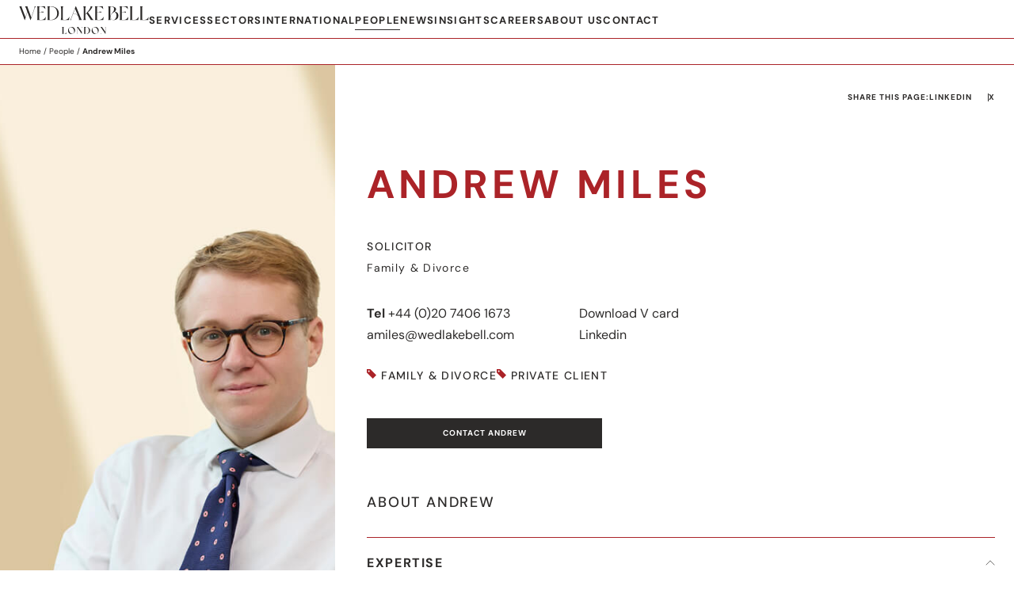

--- FILE ---
content_type: text/html; charset=UTF-8
request_url: https://wedlakebell.com/people/andrew-miles/
body_size: 31011
content:

<!doctype html>
<html class="no-js" lang="en-GB">
<head><meta charset="UTF-8"><script>if(navigator.userAgent.match(/MSIE|Internet Explorer/i)||navigator.userAgent.match(/Trident\/7\..*?rv:11/i)){var href=document.location.href;if(!href.match(/[?&]nowprocket/)){if(href.indexOf("?")==-1){if(href.indexOf("#")==-1){document.location.href=href+"?nowprocket=1"}else{document.location.href=href.replace("#","?nowprocket=1#")}}else{if(href.indexOf("#")==-1){document.location.href=href+"&nowprocket=1"}else{document.location.href=href.replace("#","&nowprocket=1#")}}}}</script><script>(()=>{class RocketLazyLoadScripts{constructor(){this.v="2.0.4",this.userEvents=["keydown","keyup","mousedown","mouseup","mousemove","mouseover","mouseout","touchmove","touchstart","touchend","touchcancel","wheel","click","dblclick","input"],this.attributeEvents=["onblur","onclick","oncontextmenu","ondblclick","onfocus","onmousedown","onmouseenter","onmouseleave","onmousemove","onmouseout","onmouseover","onmouseup","onmousewheel","onscroll","onsubmit"]}async t(){this.i(),this.o(),/iP(ad|hone)/.test(navigator.userAgent)&&this.h(),this.u(),this.l(this),this.m(),this.k(this),this.p(this),this._(),await Promise.all([this.R(),this.L()]),this.lastBreath=Date.now(),this.S(this),this.P(),this.D(),this.O(),this.M(),await this.C(this.delayedScripts.normal),await this.C(this.delayedScripts.defer),await this.C(this.delayedScripts.async),await this.T(),await this.F(),await this.j(),await this.A(),window.dispatchEvent(new Event("rocket-allScriptsLoaded")),this.everythingLoaded=!0,this.lastTouchEnd&&await new Promise(t=>setTimeout(t,500-Date.now()+this.lastTouchEnd)),this.I(),this.H(),this.U(),this.W()}i(){this.CSPIssue=sessionStorage.getItem("rocketCSPIssue"),document.addEventListener("securitypolicyviolation",t=>{this.CSPIssue||"script-src-elem"!==t.violatedDirective||"data"!==t.blockedURI||(this.CSPIssue=!0,sessionStorage.setItem("rocketCSPIssue",!0))},{isRocket:!0})}o(){window.addEventListener("pageshow",t=>{this.persisted=t.persisted,this.realWindowLoadedFired=!0},{isRocket:!0}),window.addEventListener("pagehide",()=>{this.onFirstUserAction=null},{isRocket:!0})}h(){let t;function e(e){t=e}window.addEventListener("touchstart",e,{isRocket:!0}),window.addEventListener("touchend",function i(o){o.changedTouches[0]&&t.changedTouches[0]&&Math.abs(o.changedTouches[0].pageX-t.changedTouches[0].pageX)<10&&Math.abs(o.changedTouches[0].pageY-t.changedTouches[0].pageY)<10&&o.timeStamp-t.timeStamp<200&&(window.removeEventListener("touchstart",e,{isRocket:!0}),window.removeEventListener("touchend",i,{isRocket:!0}),"INPUT"===o.target.tagName&&"text"===o.target.type||(o.target.dispatchEvent(new TouchEvent("touchend",{target:o.target,bubbles:!0})),o.target.dispatchEvent(new MouseEvent("mouseover",{target:o.target,bubbles:!0})),o.target.dispatchEvent(new PointerEvent("click",{target:o.target,bubbles:!0,cancelable:!0,detail:1,clientX:o.changedTouches[0].clientX,clientY:o.changedTouches[0].clientY})),event.preventDefault()))},{isRocket:!0})}q(t){this.userActionTriggered||("mousemove"!==t.type||this.firstMousemoveIgnored?"keyup"===t.type||"mouseover"===t.type||"mouseout"===t.type||(this.userActionTriggered=!0,this.onFirstUserAction&&this.onFirstUserAction()):this.firstMousemoveIgnored=!0),"click"===t.type&&t.preventDefault(),t.stopPropagation(),t.stopImmediatePropagation(),"touchstart"===this.lastEvent&&"touchend"===t.type&&(this.lastTouchEnd=Date.now()),"click"===t.type&&(this.lastTouchEnd=0),this.lastEvent=t.type,t.composedPath&&t.composedPath()[0].getRootNode()instanceof ShadowRoot&&(t.rocketTarget=t.composedPath()[0]),this.savedUserEvents.push(t)}u(){this.savedUserEvents=[],this.userEventHandler=this.q.bind(this),this.userEvents.forEach(t=>window.addEventListener(t,this.userEventHandler,{passive:!1,isRocket:!0})),document.addEventListener("visibilitychange",this.userEventHandler,{isRocket:!0})}U(){this.userEvents.forEach(t=>window.removeEventListener(t,this.userEventHandler,{passive:!1,isRocket:!0})),document.removeEventListener("visibilitychange",this.userEventHandler,{isRocket:!0}),this.savedUserEvents.forEach(t=>{(t.rocketTarget||t.target).dispatchEvent(new window[t.constructor.name](t.type,t))})}m(){const t="return false",e=Array.from(this.attributeEvents,t=>"data-rocket-"+t),i="["+this.attributeEvents.join("],[")+"]",o="[data-rocket-"+this.attributeEvents.join("],[data-rocket-")+"]",s=(e,i,o)=>{o&&o!==t&&(e.setAttribute("data-rocket-"+i,o),e["rocket"+i]=new Function("event",o),e.setAttribute(i,t))};new MutationObserver(t=>{for(const n of t)"attributes"===n.type&&(n.attributeName.startsWith("data-rocket-")||this.everythingLoaded?n.attributeName.startsWith("data-rocket-")&&this.everythingLoaded&&this.N(n.target,n.attributeName.substring(12)):s(n.target,n.attributeName,n.target.getAttribute(n.attributeName))),"childList"===n.type&&n.addedNodes.forEach(t=>{if(t.nodeType===Node.ELEMENT_NODE)if(this.everythingLoaded)for(const i of[t,...t.querySelectorAll(o)])for(const t of i.getAttributeNames())e.includes(t)&&this.N(i,t.substring(12));else for(const e of[t,...t.querySelectorAll(i)])for(const t of e.getAttributeNames())this.attributeEvents.includes(t)&&s(e,t,e.getAttribute(t))})}).observe(document,{subtree:!0,childList:!0,attributeFilter:[...this.attributeEvents,...e]})}I(){this.attributeEvents.forEach(t=>{document.querySelectorAll("[data-rocket-"+t+"]").forEach(e=>{this.N(e,t)})})}N(t,e){const i=t.getAttribute("data-rocket-"+e);i&&(t.setAttribute(e,i),t.removeAttribute("data-rocket-"+e))}k(t){Object.defineProperty(HTMLElement.prototype,"onclick",{get(){return this.rocketonclick||null},set(e){this.rocketonclick=e,this.setAttribute(t.everythingLoaded?"onclick":"data-rocket-onclick","this.rocketonclick(event)")}})}S(t){function e(e,i){let o=e[i];e[i]=null,Object.defineProperty(e,i,{get:()=>o,set(s){t.everythingLoaded?o=s:e["rocket"+i]=o=s}})}e(document,"onreadystatechange"),e(window,"onload"),e(window,"onpageshow");try{Object.defineProperty(document,"readyState",{get:()=>t.rocketReadyState,set(e){t.rocketReadyState=e},configurable:!0}),document.readyState="loading"}catch(t){console.log("WPRocket DJE readyState conflict, bypassing")}}l(t){this.originalAddEventListener=EventTarget.prototype.addEventListener,this.originalRemoveEventListener=EventTarget.prototype.removeEventListener,this.savedEventListeners=[],EventTarget.prototype.addEventListener=function(e,i,o){o&&o.isRocket||!t.B(e,this)&&!t.userEvents.includes(e)||t.B(e,this)&&!t.userActionTriggered||e.startsWith("rocket-")||t.everythingLoaded?t.originalAddEventListener.call(this,e,i,o):(t.savedEventListeners.push({target:this,remove:!1,type:e,func:i,options:o}),"mouseenter"!==e&&"mouseleave"!==e||t.originalAddEventListener.call(this,e,t.savedUserEvents.push,o))},EventTarget.prototype.removeEventListener=function(e,i,o){o&&o.isRocket||!t.B(e,this)&&!t.userEvents.includes(e)||t.B(e,this)&&!t.userActionTriggered||e.startsWith("rocket-")||t.everythingLoaded?t.originalRemoveEventListener.call(this,e,i,o):t.savedEventListeners.push({target:this,remove:!0,type:e,func:i,options:o})}}J(t,e){this.savedEventListeners=this.savedEventListeners.filter(i=>{let o=i.type,s=i.target||window;return e!==o||t!==s||(this.B(o,s)&&(i.type="rocket-"+o),this.$(i),!1)})}H(){EventTarget.prototype.addEventListener=this.originalAddEventListener,EventTarget.prototype.removeEventListener=this.originalRemoveEventListener,this.savedEventListeners.forEach(t=>this.$(t))}$(t){t.remove?this.originalRemoveEventListener.call(t.target,t.type,t.func,t.options):this.originalAddEventListener.call(t.target,t.type,t.func,t.options)}p(t){let e;function i(e){return t.everythingLoaded?e:e.split(" ").map(t=>"load"===t||t.startsWith("load.")?"rocket-jquery-load":t).join(" ")}function o(o){function s(e){const s=o.fn[e];o.fn[e]=o.fn.init.prototype[e]=function(){return this[0]===window&&t.userActionTriggered&&("string"==typeof arguments[0]||arguments[0]instanceof String?arguments[0]=i(arguments[0]):"object"==typeof arguments[0]&&Object.keys(arguments[0]).forEach(t=>{const e=arguments[0][t];delete arguments[0][t],arguments[0][i(t)]=e})),s.apply(this,arguments),this}}if(o&&o.fn&&!t.allJQueries.includes(o)){const e={DOMContentLoaded:[],"rocket-DOMContentLoaded":[]};for(const t in e)document.addEventListener(t,()=>{e[t].forEach(t=>t())},{isRocket:!0});o.fn.ready=o.fn.init.prototype.ready=function(i){function s(){parseInt(o.fn.jquery)>2?setTimeout(()=>i.bind(document)(o)):i.bind(document)(o)}return"function"==typeof i&&(t.realDomReadyFired?!t.userActionTriggered||t.fauxDomReadyFired?s():e["rocket-DOMContentLoaded"].push(s):e.DOMContentLoaded.push(s)),o([])},s("on"),s("one"),s("off"),t.allJQueries.push(o)}e=o}t.allJQueries=[],o(window.jQuery),Object.defineProperty(window,"jQuery",{get:()=>e,set(t){o(t)}})}P(){const t=new Map;document.write=document.writeln=function(e){const i=document.currentScript,o=document.createRange(),s=i.parentElement;let n=t.get(i);void 0===n&&(n=i.nextSibling,t.set(i,n));const c=document.createDocumentFragment();o.setStart(c,0),c.appendChild(o.createContextualFragment(e)),s.insertBefore(c,n)}}async R(){return new Promise(t=>{this.userActionTriggered?t():this.onFirstUserAction=t})}async L(){return new Promise(t=>{document.addEventListener("DOMContentLoaded",()=>{this.realDomReadyFired=!0,t()},{isRocket:!0})})}async j(){return this.realWindowLoadedFired?Promise.resolve():new Promise(t=>{window.addEventListener("load",t,{isRocket:!0})})}M(){this.pendingScripts=[];this.scriptsMutationObserver=new MutationObserver(t=>{for(const e of t)e.addedNodes.forEach(t=>{"SCRIPT"!==t.tagName||t.noModule||t.isWPRocket||this.pendingScripts.push({script:t,promise:new Promise(e=>{const i=()=>{const i=this.pendingScripts.findIndex(e=>e.script===t);i>=0&&this.pendingScripts.splice(i,1),e()};t.addEventListener("load",i,{isRocket:!0}),t.addEventListener("error",i,{isRocket:!0}),setTimeout(i,1e3)})})})}),this.scriptsMutationObserver.observe(document,{childList:!0,subtree:!0})}async F(){await this.X(),this.pendingScripts.length?(await this.pendingScripts[0].promise,await this.F()):this.scriptsMutationObserver.disconnect()}D(){this.delayedScripts={normal:[],async:[],defer:[]},document.querySelectorAll("script[type$=rocketlazyloadscript]").forEach(t=>{t.hasAttribute("data-rocket-src")?t.hasAttribute("async")&&!1!==t.async?this.delayedScripts.async.push(t):t.hasAttribute("defer")&&!1!==t.defer||"module"===t.getAttribute("data-rocket-type")?this.delayedScripts.defer.push(t):this.delayedScripts.normal.push(t):this.delayedScripts.normal.push(t)})}async _(){await this.L();let t=[];document.querySelectorAll("script[type$=rocketlazyloadscript][data-rocket-src]").forEach(e=>{let i=e.getAttribute("data-rocket-src");if(i&&!i.startsWith("data:")){i.startsWith("//")&&(i=location.protocol+i);try{const o=new URL(i).origin;o!==location.origin&&t.push({src:o,crossOrigin:e.crossOrigin||"module"===e.getAttribute("data-rocket-type")})}catch(t){}}}),t=[...new Map(t.map(t=>[JSON.stringify(t),t])).values()],this.Y(t,"preconnect")}async G(t){if(await this.K(),!0!==t.noModule||!("noModule"in HTMLScriptElement.prototype))return new Promise(e=>{let i;function o(){(i||t).setAttribute("data-rocket-status","executed"),e()}try{if(navigator.userAgent.includes("Firefox/")||""===navigator.vendor||this.CSPIssue)i=document.createElement("script"),[...t.attributes].forEach(t=>{let e=t.nodeName;"type"!==e&&("data-rocket-type"===e&&(e="type"),"data-rocket-src"===e&&(e="src"),i.setAttribute(e,t.nodeValue))}),t.text&&(i.text=t.text),t.nonce&&(i.nonce=t.nonce),i.hasAttribute("src")?(i.addEventListener("load",o,{isRocket:!0}),i.addEventListener("error",()=>{i.setAttribute("data-rocket-status","failed-network"),e()},{isRocket:!0}),setTimeout(()=>{i.isConnected||e()},1)):(i.text=t.text,o()),i.isWPRocket=!0,t.parentNode.replaceChild(i,t);else{const i=t.getAttribute("data-rocket-type"),s=t.getAttribute("data-rocket-src");i?(t.type=i,t.removeAttribute("data-rocket-type")):t.removeAttribute("type"),t.addEventListener("load",o,{isRocket:!0}),t.addEventListener("error",i=>{this.CSPIssue&&i.target.src.startsWith("data:")?(console.log("WPRocket: CSP fallback activated"),t.removeAttribute("src"),this.G(t).then(e)):(t.setAttribute("data-rocket-status","failed-network"),e())},{isRocket:!0}),s?(t.fetchPriority="high",t.removeAttribute("data-rocket-src"),t.src=s):t.src="data:text/javascript;base64,"+window.btoa(unescape(encodeURIComponent(t.text)))}}catch(i){t.setAttribute("data-rocket-status","failed-transform"),e()}});t.setAttribute("data-rocket-status","skipped")}async C(t){const e=t.shift();return e?(e.isConnected&&await this.G(e),this.C(t)):Promise.resolve()}O(){this.Y([...this.delayedScripts.normal,...this.delayedScripts.defer,...this.delayedScripts.async],"preload")}Y(t,e){this.trash=this.trash||[];let i=!0;var o=document.createDocumentFragment();t.forEach(t=>{const s=t.getAttribute&&t.getAttribute("data-rocket-src")||t.src;if(s&&!s.startsWith("data:")){const n=document.createElement("link");n.href=s,n.rel=e,"preconnect"!==e&&(n.as="script",n.fetchPriority=i?"high":"low"),t.getAttribute&&"module"===t.getAttribute("data-rocket-type")&&(n.crossOrigin=!0),t.crossOrigin&&(n.crossOrigin=t.crossOrigin),t.integrity&&(n.integrity=t.integrity),t.nonce&&(n.nonce=t.nonce),o.appendChild(n),this.trash.push(n),i=!1}}),document.head.appendChild(o)}W(){this.trash.forEach(t=>t.remove())}async T(){try{document.readyState="interactive"}catch(t){}this.fauxDomReadyFired=!0;try{await this.K(),this.J(document,"readystatechange"),document.dispatchEvent(new Event("rocket-readystatechange")),await this.K(),document.rocketonreadystatechange&&document.rocketonreadystatechange(),await this.K(),this.J(document,"DOMContentLoaded"),document.dispatchEvent(new Event("rocket-DOMContentLoaded")),await this.K(),this.J(window,"DOMContentLoaded"),window.dispatchEvent(new Event("rocket-DOMContentLoaded"))}catch(t){console.error(t)}}async A(){try{document.readyState="complete"}catch(t){}try{await this.K(),this.J(document,"readystatechange"),document.dispatchEvent(new Event("rocket-readystatechange")),await this.K(),document.rocketonreadystatechange&&document.rocketonreadystatechange(),await this.K(),this.J(window,"load"),window.dispatchEvent(new Event("rocket-load")),await this.K(),window.rocketonload&&window.rocketonload(),await this.K(),this.allJQueries.forEach(t=>t(window).trigger("rocket-jquery-load")),await this.K(),this.J(window,"pageshow");const t=new Event("rocket-pageshow");t.persisted=this.persisted,window.dispatchEvent(t),await this.K(),window.rocketonpageshow&&window.rocketonpageshow({persisted:this.persisted})}catch(t){console.error(t)}}async K(){Date.now()-this.lastBreath>45&&(await this.X(),this.lastBreath=Date.now())}async X(){return document.hidden?new Promise(t=>setTimeout(t)):new Promise(t=>requestAnimationFrame(t))}B(t,e){return e===document&&"readystatechange"===t||(e===document&&"DOMContentLoaded"===t||(e===window&&"DOMContentLoaded"===t||(e===window&&"load"===t||e===window&&"pageshow"===t)))}static run(){(new RocketLazyLoadScripts).t()}}RocketLazyLoadScripts.run()})();</script>
    
    <title>Andrew Miles - Wedlake Bell</title>
<link data-rocket-prefetch href="https://www.gstatic.com" rel="dns-prefetch">
<link data-rocket-prefetch href="https://www.googletagmanager.com" rel="dns-prefetch">
<link data-rocket-prefetch href="https://cdn.yoshki.com" rel="dns-prefetch">
<link data-rocket-prefetch href="https://www.google.com" rel="dns-prefetch">
<link crossorigin data-rocket-preload as="font" href="https://wedlakebell.com/wp-content/themes/wedlakebell/fonts/DMSans-Regular.woff2" rel="preload">
<style id="wpr-usedcss">img:is([sizes=auto i],[sizes^="auto," i]){contain-intrinsic-size:3000px 1500px}img.emoji{display:inline!important;border:none!important;box-shadow:none!important;height:1em!important;width:1em!important;margin:0 .07em!important;vertical-align:-.1em!important;background:0 0!important;padding:0!important}.searchandfilter p{margin-top:1em;display:block}.searchandfilter ul{display:block;margin-top:0;margin-bottom:0}.searchandfilter ul li{list-style:none;display:block;padding:10px 0;margin:0}.searchandfilter ul li li{padding:5px 0}.searchandfilter ul li ul li ul{margin-left:20px}.searchandfilter label{display:inline-block;margin:0;padding:0}.searchandfilter h4{margin:0;padding:5px 0 10px;font-size:16px}.searchandfilter ul>li>ul:not(.children){margin-left:0}.searchandfilter li.hide,.searchandfilter select option.hide{display:none}.searchandfilter .disabled{opacity:.7}a,abbr,article,aside,audio,body,button,canvas,caption,details,div,fieldset,figcaption,figure,footer,form,h1,h2,h3,h4,header,hgroup,html,iframe,img,label,legend,li,mark,nav,object,ol,output,p,section,small,span,strong,summary,table,tbody,time,tr,ul,video{border:0;outline:0;font-size:100%;font:inherit;background:0 0;vertical-align:baseline;margin:0;padding:0}article,aside,details,figcaption,figure,footer,header,hgroup,nav,section{display:block}body{line-height:1;-webkit-font-smoothing:antialiased;-webkit-text-size-adjust:100%}ol,ul{list-style:none}table{border-collapse:collapse;border-spacing:0}@font-face{font-family:'DM Sans';src:url('https://wedlakebell.com/wp-content/themes/wedlakebell/fonts/DMSans-Regular.woff2') format('woff2'),url('https://wedlakebell.com/wp-content/themes/wedlakebell/fonts/DMSans-Regular.woff') format('woff');font-weight:400;font-style:normal;font-display:swap}@font-face{font-family:'DM Sans';src:url('https://wedlakebell.com/wp-content/themes/wedlakebell/fonts/DMSans-Bold.woff2') format('woff2'),url('https://wedlakebell.com/wp-content/themes/wedlakebell/fonts/DMSans-Bold.woff') format('woff');font-weight:700;font-style:normal;font-display:swap}@font-face{font-family:'DM Sans';src:url('https://wedlakebell.com/wp-content/themes/wedlakebell/fonts/DMSans-Medium.woff2') format('woff2'),url('https://wedlakebell.com/wp-content/themes/wedlakebell/fonts/DMSans-Medium.woff') format('woff');font-weight:500;font-style:normal;font-display:swap}:root{--white:#fff;--brown:#2C2A29;--tan:#D9BBA5;--tan-light:#F5EEE8;--red:#AB2328;--dmsans:"DM Sans",sans-serif}@view-transition{navigation:auto}#overall-wrapper{overflow:hidden}#overall-wrapper.noscroll{overflow:hidden}html.noscroll,html.noscroll body{overflow:hidden;position:relative}.single-people #overall-wrapper{overflow:unset}body,html{-webkit-tap-highlight-color:transparent}html{overflow-y:scroll}body ::-webkit-scrollbar,body::-webkit-scrollbar{width:12px;width:10px}body ::-webkit-scrollbar-thumb,body::-webkit-scrollbar-thumb{background-color:var(--red);background-color:var(--brown)}body ::-webkit-scrollbar-track,body::-webkit-scrollbar-track{background:var(--tan);background:var(--white)}body ::-webkit-scrollbar{width:6px;width:4px}body ::-webkit-scrollbar-thumb{background-color:var(--red);background-color:var(--red)}body ::-webkit-scrollbar-track{background:var(--tan);background:var(--white)}body{font:0.75rem/170% var(--dmsans);background:#fff;color:var(--brown);font-size:.85rem;font-size:1rem}*{-webkit-box-sizing:border-box;-moz-box-sizing:border-box;box-sizing:border-box}canvas,figure,img{max-width:100%;height:auto}strong{font-weight:700}h1,h2,h3,h4,p{padding:0 0 25px}h1{font-size:3.125rem;letter-spacing:.1em;text-transform:uppercase;font-weight:700;line-height:120%}h2{font-size:1.125rem;letter-spacing:.04em;letter-spacing:.1em;font-weight:500;text-transform:uppercase;text-underline-offset:2px;padding:0 0 30px}h3{font-weight:700;text-transform:uppercase;letter-spacing:.07em;letter-spacing:.1em;text-underline-offset:2px}a{color:var(--brown);text-decoration:underline;text-underline-offset:2px;transition:all .3s ease;-o-transition:.3s;-moz-transition:.3s;-webkit-transition:.3s;-webkit-font-smoothing:antialiased}a:hover{text-decoration:none}button,strong{text-underline-offset:2px}ol,ul{margin:0 0 0 14px;padding:0 0 20px}ul{list-style:disc;margin:0 0 0 20px}ol{list-style:decimal;margin:0 0 0 18px}ol li,ul li{padding:0 0 10px;margin:0;padding:0 0 5px}ul ul{padding:10px 0 0}ul ul li{padding:0 0 10px}table{margin:15px 0 25px;width:100%}::-moz-selection{background-color:var(--tan);color:var(--brown)}::selection{background-color:var(--tan);color:var(--brown)}.breadcrumb_filter .searchandfilter>ul>li input[type=submit],.button_cta{cursor:pointer;display:inline-block;padding:11px 15px;min-width:129px;text-align:center;text-decoration:none;background-color:var(--brown);color:var(--white);border:1px solid var(--brown);font-size:.625rem;line-height:140%;font-weight:700;letter-spacing:.06em;letter-spacing:.075em;letter-spacing:.1em;text-transform:uppercase;-webkit-border-radius:0;-moz-border-radius:0;border-radius:0}.breadcrumb_filter .searchandfilter>ul>li input[type=submit]:hover,.button_cta:hover{background-color:var(--red);border-color:var(--red)}.container{margin:0 auto;width:100%;padding:0 24px}.container_capped{max-width:1374px}#header_main *,#menu_search form>ul li:first-of-type label,#page_search>ul li:first-of-type label,.breadcrumb_filter_form,.breadcrumb_filter_form .breadcrumb_filter_form_clear,.category-insights ol li h2,.related_insights_list li h2,input,textarea{transition:all .3s ease;-o-transition:.3s;-moz-transition:.3s;-webkit-transition:.3s}#header_announcement,#section_main.loaded{transition:all .8s ease;-o-transition:.8s;-moz-transition:.8s;-webkit-transition:.8s}form{margin:0}input{outline:0!important}input,select,textarea{-webkit-border-radius:0px;-moz-border-radius:0;border-radius:0;font:inherit;outline:0;border:none}input.text,select,textarea{-webkit-appearance:none;-moz-appearance:none;appearance:none}input[type=submit]{-webkit-appearance:none;-moz-appearance:none;appearance:none}::-webkit-input-placeholder{color:#726b68!important;font-weight:700;font-size:1rem;line-height:120%;letter-spacing:.1em;text-transform:uppercase}::-moz-placeholder{color:#726b68!important;font-weight:700;font-size:1rem;line-height:120%;letter-spacing:.1em;text-transform:uppercase}.searchandfilter select{-webkit-appearance:none;-moz-appearance:none;appearance:none;display:block;width:100%;background:var(--wpr-bg-a47b21aa-a456-4bae-9cfd-2ed654e2dc0d) 100% 50% no-repeat #fff;padding-right:35px}.searchandfilter select::-ms-expand{display:none}.slick-slider{position:relative;display:block;box-sizing:border-box;-webkit-user-select:none;-moz-user-select:none;-ms-user-select:none;user-select:none;-webkit-touch-callout:none;-khtml-user-select:none;-ms-touch-action:pan-y;touch-action:pan-y;-webkit-tap-highlight-color:transparent;padding:0;margin:0}.slick-list{position:relative;display:block;overflow:hidden;margin:0;padding:0}.slick-list:focus{outline:0}.slick-list.dragging{cursor:pointer;cursor:hand}.slick-slider .slick-list,.slick-slider .slick-track{-webkit-transform:translate3d(0,0,0);-moz-transform:translate3d(0,0,0);-ms-transform:translate3d(0,0,0);-o-transform:translate3d(0,0,0);transform:translate3d(0,0,0)}.slick-track{position:relative;top:0;left:0;display:block}.slick-track:after,.slick-track:before{display:table;content:''}.slick-track:after{clear:both}.slick-loading .slick-track{visibility:hidden}.slick-slide{display:none;float:left;height:100%;min-height:1px;padding:0;margin:0}[dir=rtl] .slick-slide{float:right}.slick-slide img{display:block}.slick-slide.slick-loading img{display:none}.slick-slide.dragging img{pointer-events:none}.slick-initialized .slick-slide{display:block}.slick-loading .slick-slide{visibility:hidden}.slick-vertical .slick-slide{display:block;height:auto;border:1px solid transparent}.slick-arrow.slick-hidden{display:none}.slick-arrow{position:absolute;top:50%;margin-top:-25px;margin-top:-80px;z-index:10;z-index:3;background:var(--wpr-bg-a3e2463c-5a7d-4e3b-b70e-4e3e9aaeab85) center no-repeat;border:none;outline:0;text-indent:-9999px;width:50px;height:50px;cursor:pointer;transition:all .3s ease;-o-transition:.3s;-moz-transition:.3s;-webkit-transition:.3s}.slick-prev.slick-arrow{left:-19px}.slick-next.slick-arrow{right:-19px;background-image:var(--wpr-bg-46039079-cc1e-4a5f-b1d2-5338d87062ef)}.slick-dots{margin:0;padding:35px 0 0;list-style:none;list-style-image:none;display:flex;align-items:center;justify-content:center;flex-wrap:wrap;gap:0 12px}.slick-dots li{margin:0;padding:0!important;width:auto!important;float:none!important}.slick-dots li button{cursor:pointer;background:var(--brown);text-indent:-9999px;outline:0;border:none;padding:0;width:8px;height:8px;line-height:8px;-webkit-border-radius:10px;-moz-border-radius:10px;border-radius:10px;transition:all .3s ease;-o-transition:.3s;-moz-transition:.3s;-webkit-transition:.3s}.slick-dots li button:hover,.slick-dots li.slick-active button{background:var(--red)}.related_people_list_scroller .slick-dots{padding:10px 0 0;justify-content:flex-start}.hamburger{padding:0;display:flex;gap:0 10px;align-items:center;cursor:pointer;transition-property:opacity,filter;transition-duration:.15s;transition-timing-function:linear;font:inherit;color:inherit;text-transform:none;background-color:transparent;border:0;margin:0;overflow:visible;display:none}.hamburger-box{width:20px;height:11px;top:0;display:inline-block;position:relative}.hamburger-inner{display:block;top:50%;top:0}.hamburger-inner,.hamburger-inner::after{width:20px;height:2px;background-color:var(--brown);position:absolute;transition-property:transform;transition-duration:.15s;transition-timing-function:ease}.hamburger-inner::after{content:"";display:block}.hamburger-inner::after{bottom:-8px}.hamburger--spin .hamburger-inner{transition-duration:.22s;transition-timing-function:cubic-bezier(0.55,0.055,0.675,0.19)}.hamburger--spin .hamburger-inner::after{transition:bottom .1s .25s ease-in,transform .22s cubic-bezier(.55, .055, .675, .19)}.hamburger--spin.is-active .hamburger-inner{transform:rotate(225deg);transition-delay:0.12s;transition-timing-function:cubic-bezier(0.215,0.61,0.355,1)}.hamburger--spin.is-active .hamburger-inner::after{bottom:0!important;transform:rotate(-90deg);transition:bottom .1s ease-out,transform .22s .12s cubic-bezier(.215, .61, .355, 1)}.is-active .hamburger-box{top:3px}@media all and (min-width:1025px){.fixed-footer #section_main{position:relative;z-index:1;background:var(--white)}.fixed-footer #site_footer{position:fixed;left:0;right:0;bottom:0}}#header_main{position:fixed;top:0;left:0;right:0;z-index:99;border-bottom:1px solid var(--red);background:var(--white)}#header_announcement{background:var(--tan);padding:5px 60px 5px 24px;position:relative}#header_announcement ul{margin:0;padding:0;list-style:none;list-style-image:none}#header_announcement ul li{margin:0;padding:0;font-size:.625rem;line-height:140%;letter-spacing:.06em;letter-spacing:.075em;letter-spacing:.1em;text-transform:uppercase;font-weight:500}#header_announcement button{position:absolute;top:0;height:24px;width:24px;right:15px;text-indent:-9999px;overflow:hidden;cursor:pointer;background:var(--wpr-bg-3483b195-a8df-4fd8-828c-71c26aff10f4) center no-repeat}#header_menu{padding:9px 24px 6px;line-height:7px;display:flex;gap:15px 26px;align-items:center;position:relative}#header_menu #logo_wb{display:inline-block}#header_menu #logo_wb img{display:block;width:142px;height:30px;width:164px;height:35px;margin:-1px 0}#header_menu ul{margin:0;padding:0;list-style:none;list-style-image:none;display:flex;gap:10px 20px}#header_menu ul li{margin:0;padding:0;font-size:.625rem;font-size:.813rem;line-height:140%;font-weight:700;letter-spacing:.06em;letter-spacing:.07em;letter-spacing:.1em;text-transform:uppercase}#header_menu ul li a{display:block;padding:3px 0 2px;border-bottom:1px solid transparent;text-decoration:none}#header_menu ul li a:hover,.single-people #header_menu ul li.menu-item-object-people a{border-color:var(--brown)}#header_disable{display:block;position:absolute;top:0;left:0;right:0;width:100%;height:7px;background:0 0}#header_breadcrumbs{border-top:1px solid var(--red);padding:9px 24px;font-size:.625rem;line-height:140%;display:flex;align-items:center;justify-content:space-between;gap:10px 25px}#header_breadcrumbs a{text-decoration:none}#header_breadcrumbs a:hover{text-decoration:underline}.header_main_reveal{position:absolute;top:calc(100% + 1px);left:0;right:0;background:var(--white);border-bottom:10px solid var(--red)}.header_main_reveal{opacity:0;overflow:hidden;visibility:hidden;z-index:-1;padding:0;pointer-events:none}.header_main_reveal.open{opacity:1;overflow:visible;visibility:visible;z-index:1;pointer-events:auto}.header_main_reveal_list{display:flex}.header_main_reveal_list ul,.header_main_reveal_menu,.header_main_reveal_menu ul{margin:0;padding:0;list-style:none;list-style-image:none}.header_main_reveal_list ul li,.header_main_reveal_menu li{margin:0;padding:0;font-size:.625rem;font-size:.75rem;line-height:140%}.header_main_reveal_list ul li a,.header_main_reveal_menu li a{text-decoration:none;position:relative;left:0}.header_main_reveal_list ul li a:hover,.header_main_reveal_menu li a:hover{text-decoration:underline;left:5px}.header_main_reveal_list .header_main_reveal_list_highlights{background:rgba(217,187,165,.25);padding:15px 24px;min-width:166px}.header_main_reveal_list .header_main_reveal_list_main{background:var(--white);padding:15px 24px;flex-grow:1}.header_main_reveal_list .header_main_reveal_list_main ul{display:flex;gap:24px 46px;max-width:900px;max-width:1100px;max-width:100%;justify-content:space-between}.header_main_reveal_list .header_main_reveal_list_highlights>li>strong,.header_main_reveal_list .header_main_reveal_list_main>ul>li>a,.header_main_reveal_list .header_main_reveal_list_main>ul>li>strong,.header_main_reveal_menu strong{font-weight:700;text-transform:uppercase;letter-spacing:.06em;letter-spacing:.07em;letter-spacing:.1em}.header_main_reveal_list .header_main_reveal_list_main ul ul{flex-direction:column;gap:11px 0;padding-top:11px}.header_main_reveal_list .header_main_reveal_list_highlights ul,.header_main_reveal_menu ul{display:flex;flex-direction:column;gap:11px 0;padding-top:11px}.header_main_reveal_list .header_main_reveal_list_highlights ul li span{display:none}@media all and (min-width:1280px){.header_main_reveal_list .header_main_reveal_list_main ul{max-width:95%}}@media all and (min-width:961px){.header_main_reveal_list .header_main_reveal_list_main ul>li{flex-grow:1}}.header_main_reveal_img .container{display:flex}.header_main_reveal_img .header_main_reveal_gallery,.header_main_reveal_img .header_main_reveal_gallery_single{width:37.5%}.header_main_reveal_img .header_main_reveal_menu{width:62.5%;padding:15px 0 15px 28px}.header_main_reveal_img .header_main_reveal_gallery_single{line-height:7px;padding:16px 0}.header_main_reveal_img .header_main_reveal_gallery{margin:0;padding:16px 0;list-style:none;list-style-image:none;display:flex;justify-content:space-between;position:relative}.header_main_reveal_img .header_main_reveal_gallery li{margin:0;padding:0;line-height:7px;width:31.6%}.header_main_reveal_img .header_main_reveal_gallery li:first-child{width:65.8%}.header_main_reveal_img .header_main_reveal_gallery li:last-child{position:absolute;bottom:16px;right:0}.header_main_reveal_img .header_main_reveal_gallery li img{width:100%;height:auto}.menu_mobile_back{display:none;font-size:.625rem;line-height:140%;font-weight:700;text-transform:uppercase;letter-spacing:.06em;letter-spacing:.07em;letter-spacing:.1em;background:var(--wpr-bg-5b7bf81b-fd2c-4709-b9b4-c5ca2e3f19aa) no-repeat;padding:0 0 11px 24px;text-align:left;color:var(--brown)}#button_search{background:var(--wpr-bg-03e42ebf-52f7-4333-a902-e419908a78ec) 100% 50% no-repeat;color:var(--brown);margin-left:auto;cursor:pointer;font-size:.625rem;line-height:140%;font-weight:700;text-transform:uppercase;letter-spacing:.06em;letter-spacing:.07em;letter-spacing:.1em;text-indent:-9999px;overflow:hidden;width:30px}#button_search.active{text-indent:unset;background-image:none;width:auto}input[type=checkbox],input[type=radio]{margin:0;-webkit-appearance:none;appearance:none;background-color:transparent;cursor:pointer}input[type=checkbox]::before,input[type=radio]::before{content:"";background:var(--wpr-bg-3b9198e3-db2d-43d3-93cd-ce8bb89f5ad3) center no-repeat;left:0;top:0;position:relative;display:block;width:11px;height:11px}input[type=checkbox]:checked::before,input[type=radio]:checked::before{background-image:var(--wpr-bg-57e3da47-8f70-4d02-b506-3877af6d2469)}#menu_search{padding:73px 0}#menu_search .container{max-width:772px}#menu_search form>ul,#page_search ul{margin:0;padding:0;list-style:none;list-style-image:none;display:flex;flex-wrap:wrap;gap:22px 56px}#menu_search form>ul li,#page_search ul li{margin:0;padding:0;position:relative}#menu_search form>ul>li:first-of-type,#page_search ul li:first-of-type{width:100%}#menu_search form>ul>li:first-of-type label,#page_search ul li:first-of-type label{font-size:.938rem;letter-spacing:.1em;text-transform:uppercase;font-weight:700;position:absolute;left:10px;top:12px;color:var(--brown);opacity:.4}#menu_search form>ul>li:first-of-type input,#page_search ul li:first-of-type input{background:0 0;position:relative;font-size:.938rem;letter-spacing:.1em;text-transform:uppercase;font-weight:700;color:var(--brown);width:100%;border:none;border-bottom:1px solid var(--red);padding:9px 45px 12px 10px;padding:17px 45px 7px 10px}#menu_search form>ul>li:first-of-type button,#page_search ul li:first-of-type button{text-indent:-9999px;overflow:hidden;position:absolute;right:0;bottom:0;background:var(--wpr-bg-7f1cf16e-9d5c-4b62-a279-855b3e251e5a) calc(50% - 2px) calc(50% - 2px) no-repeat;width:46px;height:46px}#menu_search form>ul>li:last-of-type{margin-left:auto}#menu_search form.active>ul>li:first-of-type label,#page_search.active ul li:first-of-type label{font-size:.438rem;opacity:1;top:0}#menu_search form.active>ul>li:first-of-type button,#page_search.active ul li:first-of-type button{cursor:pointer;background-image:var(--wpr-bg-5a672374-e3ac-46c1-b727-3e275cea3005);background-position:center;background-size:9px auto}#menu_search form>ul li:not(:first-of-type) label{font-size:.625rem;line-height:140%;font-weight:700;letter-spacing:.06em;letter-spacing:.07em;letter-spacing:.1em;text-transform:uppercase}#menu_search form>ul ul{margin:0;padding:9px 0 0;list-style:none;list-style-image:none;display:flex;flex-direction:column;gap:11px 0}#menu_search form>ul ul li{font-size:.625rem;line-height:140%}#menu_search form>ul ul li a{display:block;text-decoration:none;padding:0 0 0 23px;background:var(--wpr-bg-d340655f-6858-420b-a113-bea70f2110bc) left no-repeat}#menu_search form>ul ul li a:hover{text-decoration:underline;padding-left:30px;margin-right:-7px}#menu_search form>ul ul li span{display:none}#menu_search form>ul ul li p{display:none}#menu_search form>ul ul.radios li{display:flex;gap:0 8px;cursor:pointer}#menu_search form>ul ul.radios li:hover{text-decoration:underline}#menu_search form>ul ul.radios li.active{font-weight:700;text-decoration:underline}.breadcrumb_filter{position:relative}.breadcrumb_filter>button,.breadcrumb_order button{cursor:pointer;background:var(--wpr-bg-372826f9-eb43-440b-a62f-f6e568f42932) right no-repeat;padding:0 11px 0 0;color:var(--brown)}.breadcrumb_filter_form{position:absolute;width:320px;width:100svw;max-width:320px;right:-24px;top:23px;z-index:-1;opacity:0;visibility:hidden;padding:23px;background:var(--white);border:1px solid var(--red);border-right:0;max-height:50svh;overflow:auto}.breadcrumb_filter_form form{margin:0;padding:0;width:100%}.breadcrumb_filter.open>button,.breadcrumb_order.open button{background-image:var(--wpr-bg-aac5637b-f53c-4737-9e83-f6bc979febfe)}.breadcrumb_filter.open .breadcrumb_filter_form{z-index:1;opacity:1;visibility:visible}.searchandfilter ul{margin:0;padding:0;list-style:none;list-style-image:none}.searchandfilter ul li{margin:0;padding:0}.searchandfilter ul li label{display:block;cursor:pointer;position:relative}.searchandfilter ul li label:hover{text-decoration:underline}.breadcrumb_filter .searchandfilter>ul{display:flex;flex-wrap:wrap;justify-content:space-between}.breadcrumb_filter .searchandfilter>ul>li:not(:last-of-type):not(.sf-field-submit){border-bottom:1px solid var(--red)}.breadcrumb_filter .searchandfilter>ul>li{padding:17px 0;width:100%}.breadcrumb_filter .searchandfilter>ul>li:first-of-type{padding-top:0}.breadcrumb_filter li h4{cursor:pointer;font-size:.625rem;line-height:140%;font-weight:700;letter-spacing:.06em;letter-spacing:.07em;letter-spacing:.1em;margin:0;padding:0 35px 0 0;text-transform:uppercase;background:var(--wpr-bg-52367594-10fa-4fb6-a227-ba711f74f9d0) right no-repeat}.breadcrumb_filter li h4.open{background-image:var(--wpr-bg-8a5b0dcc-3a1c-40d7-8e67-e8d702ada23b)}.breadcrumb_filter .sf-field-search h4{display:none}.breadcrumb_filter .sf-field-search input{width:100%;font-size:.625rem;line-height:140%;padding:0 25px 0 0;font-weight:700;letter-spacing:.06em;letter-spacing:.07em;letter-spacing:.1em;color:rgba(44,42,41,.4);text-transform:uppercase;border:none}.breadcrumb_filter .sf-field-search input::-webkit-input-placeholder{color:var(--brown)!important}.breadcrumb_filter .sf-field-search input:-moz-placeholder{color:var(--brown)!important}.breadcrumb_filter .sf-field-search input::-moz-placeholder{color:var(--brown)!important}.breadcrumb_filter .sf-field-search input:-ms-input-placeholder{color:var(--brown)!important}.breadcrumb_filter_form .breadcrumb_filter_form_clear{text-indent:-9999px;overflow:hidden;width:20px;height:20px;top:18px;right:23px;position:absolute;background:var(--wpr-bg-315468fa-6b65-4d4f-9478-08c9e1797ca8) 100% 50% no-repeat;display:block}.breadcrumb_filter_form .breadcrumb_filter_form_clear.active{background-image:var(--wpr-bg-41409a89-8894-4f00-b6e7-81964140dbdb);cursor:pointer}.breadcrumb_filter .searchandfilter>ul ul{display:none;padding:10px 0 0;padding-top:0;margin-top:10px}.breadcrumb_filter .searchandfilter>ul ul.expanded{display:block}.breadcrumb_filter .searchandfilter>ul ul li{position:relative}.breadcrumb_filter .searchandfilter>ul ul li input[type=checkbox],.breadcrumb_filter .searchandfilter>ul ul li input[type=radio]{position:absolute}.breadcrumb_filter .searchandfilter>ul>li input[type=submit]{min-width:unset}.breadcrumb_filter .searchandfilter>ul .sf-field-taxonomy-service>ul{max-height:148px;overflow:auto}.breadcrumb_filter .searchandfilter>ul .sf-field-taxonomy-service>ul>li>label{font-size:.625rem;line-height:140%;font-weight:700;letter-spacing:.06em;letter-spacing:.07em;letter-spacing:.1em;margin:0;text-transform:uppercase;flex-grow:1;padding-right:30px}.breadcrumb_filter .searchandfilter .open-sub{position:absolute;top:0;right:0;width:30px;height:20px;text-indent:-9999px;overflow:hidden;background:var(--wpr-bg-f13629fc-f267-4102-9d16-ad1606f4ad9c) center no-repeat}.breadcrumb_filter .searchandfilter .open-sub.is-open{background-image:var(--wpr-bg-8f0577cf-047f-4f68-a466-5b39ba405480)}.breadcrumb_order{margin-left:auto;position:relative}.breadcrumb_order ul{z-index:-1;opacity:0;visibility:hidden;position:absolute;background:var(--white);border:1px solid var(--red);padding:23px;left:-23px;top:23px;margin:0;list-style:none;list-style-image:none;min-width:80px}.breadcrumb_order ul li:last-of-type{padding-bottom:0}.breadcrumb_order ul li.active a{font-weight:700;text-decoration:underline!important}.breadcrumb_order.open ul{z-index:1;opacity:1;visibility:visible}#page_search{margin-bottom:28px}.sf_search_again{font-size:.625rem;line-height:140%;font-weight:700;letter-spacing:.06em;letter-spacing:.07em;letter-spacing:.1em;text-transform:uppercase;padding:0 0 55px}.sf_search_again button{font-size:.625rem;line-height:140%;color:var(--brown);font-weight:700;letter-spacing:.06em;letter-spacing:.07em;letter-spacing:.1em;text-transform:uppercase;cursor:pointer;text-decoration:underline}.sf_search_again button:hover{text-decoration:none}#section_main{border-left:10px solid var(--red);border-right:10px solid var(--red);padding-top:79px;padding-top:82px}.post-type-archive-people #section_main{border:none}.search_results_list_tags{margin:0;padding:0;list-style:none;list-style-image:none}.search_results_list_tags{display:flex;gap:6px 16px;gap:16px 16px;flex-wrap:wrap}.search_results_list_tags li{margin:0;padding:0;font-size:.75rem;font-weight:500;text-transform:uppercase;letter-spacing:.1em;line-height:100%;line-height:125%;font-size:.85rem}.search_results_list_tags:not(.search_results_list_tags_simple) li:not(:first-of-type){padding-left:16px;border-left:1px solid var(--brown)}.search_results_list_tags li.search_results_list_tags_person{background:var(--wpr-bg-b7832f62-2cd8-4a4c-81b0-c62e368cacf6) 18px 50% no-repeat;padding-left:36px!important}.search_results_list_tags li a{text-decoration:none}.search_results_list_tags li a:hover{text-decoration:underline}.search_results_list_tags_simple{gap:16px 34px}.search_results_list_tags_simple li.search_results_list_tags_person{padding-left:18px!important;background-position:0 50%!important;background-position:0 0!important}#search_results_none{padding:100px 0 165px;max-width:400px;margin:0 auto;text-align:center}#search_results_none p:last-of-type{padding:0}.category-insights ol li:hover h2{color:var(--red);text-decoration:underline}.related_insights_list li h2{padding:0 0 18px;font-weight:500;font-weight:600;font-size:1.125rem;line-height:140%;text-transform:none;letter-spacing:normal}.post_share{font-size:.625rem;line-height:100%;font-weight:700;letter-spacing:.06em;letter-spacing:.07em;letter-spacing:.1em;text-transform:uppercase;display:flex;justify-content:center;flex-wrap:wrap;gap:10px 20px;padding:0 0 75px}.post_share span:not(:last-of-type){display:block;padding-right:20px;border-right:1px solid var(--brown)}.post_share a{text-decoration:none}.post_share a:hover{text-decoration:underline}.builder_about_people_scroller ol li article a,.related_insights_list>li article a{display:block;position:absolute;top:0;left:0;right:0;bottom:0;text-indent:-9999px;overflow:hidden}.related_insights_title{font-size:1.125rem;line-height:24px;letter-spacing:.1em;font-weight:700;text-transform:uppercase;padding:5px 0;border-top:1px solid var(--red);border-bottom:1px solid var(--red);margin:0 0 22px}.related_insights_list{margin:0 -66px;padding:0 0 40px;list-style:none;list-style-image:none;display:flex;flex-wrap:wrap;gap:35px 0}.related_insights_list>li{margin:0;padding:0 66px;width:33.33333333333333%}.related_insights_list>li:not(:nth-of-type(3n+1)){border-left:1px solid var(--red)}.related_insights_list>li p{padding:0}.related_insights_list>li article{position:relative}.related_insights_list li article:hover h2{text-decoration:underline;color:var(--red)}#people_single_base .related_insights_list .search_results_list_tags{justify-content:flex-start;padding:0 0 20px}.related_insights_list .search_results_list_tags{padding:0 0 15px}.single-people #section_main{border:none}.single-people .post_share{justify-content:flex-end}#people_single_main .container{position:relative;display:flex;flex-wrap:wrap}#people_single_main_img{width:32.4%;position:sticky;top:0;height:100svh;line-height:7px}#people_single_main_img img:not(.board){width:calc(100% + 24px);max-width:calc(100% + 24px);margin-left:-24px;height:100%;object-fit:cover;object-position:center;object-position:50% 10%}#people_single_main_info{width:67.6%;padding:36px 0 0 40px}#people_single_main_info h1{color:var(--red);padding:0 0 35px}.people_h2{font-size:.75rem;font-weight:400;text-transform:none;font-size:.85rem}.people_h2 .role{display:block;font-weight:500;text-transform:uppercase;letter-spacing:.1em}.people_contact{margin:0;padding:0 0 30px;gap:1px 20px;list-style:none;list-style-image:none;display:flex;flex-wrap:wrap;justify-content:space-between;max-width:516px}.people_contact li{margin:0;padding:0;min-width:calc(50% - 10px)}.people_contact li a{text-decoration:none}.people_contact li a:hover{text-decoration:underline}#people_single_main_info .search_results_list_tags_simple{padding-bottom:45px;gap:16px}.people_contact_cta{padding:0 0 55px}.people_contact_cta .button_cta{width:100%;max-width:297px}.faq_holder{border-bottom:1px solid var(--red)}.faq_holder:first-of-type .faq_question{border-top:1px solid var(--red)}.faq_question{padding:18px 0}.people_accordion .faq_question{cursor:pointer;display:flex;justify-content:space-between;gap:15px 25px}.people_accordion .faq_answer{display:none;overflow:hidden}.people_accordion .faq_question img{transition:transform .3s ease}.people_accordion .faq_question.open img{transform:rotate(-180deg)}.faq_holder:last-of-type{margin-bottom:45px}.single-people .faq_holder:last-of-type{border-bottom:none}#people_single_base{overflow:hidden;border-top:1px solid var(--red);border-left:10px solid var(--red);border-right:10px solid var(--red);padding:60px 0 0}.people_testimonial{padding:50px;background:var(--wpr-bg-0424ac23-0fde-499e-aab5-a1fa0a2fc825) center no-repeat rgba(217,187,165,.25);-webkit-border-radius:18px;-moz-border-radius:18px;border-radius:18px;margin-bottom:60px}.people_testimonial h3{text-align:center;padding:0 0 45px}.people_testimonial_slick{margin:0;padding:0;list-style:none;list-style-image:none}.people_testimonial_slick li{margin:0;padding:0;text-align:center}.people_testimonial_slick li article{display:flex;flex-direction:column;height:100%;justify-content:center}.people_testimonial_slick li p{max-width:630px;margin:0 auto;font-size:1.375rem;line-height:32px;padding:0;padding:0 60px;max-width:750px;max-width:1050px}.people_testimonial_slick li .people_testimonial_author{padding:30px 0 0;font-size:.938rem;font-weight:700}.people_testimonial_slick li p:first-of-type{font-size:1.375rem}.people_testimonial_slick .slick-track{display:flex!important}.people_testimonial_slick .slick-slide{height:inherit!important}#home_sticky_logo{position:absolute;left:0;top:50%;transform:translateY(-50%);width:100%;padding:0;padding:0 24px;line-height:7px;height:126px;display:flex;align-items:center;justify-content:center}#home_sticky_logo img{width:1141px;height:auto}#home_sticky_logo{transform:none;position:sticky;background:#fff;z-index:2;padding:0 24px}#home_sticky_logo img{width:342px;height:auto}.home_panel{position:relative;padding-top:126px;padding-top:calc(126px + 70px);height:100svh!important}@media all and (min-width:1400px){#home_sticky_logo{height:350px}#home_sticky_logo img{width:1100px;height:auto}.home_panel:not(.first){padding-top:350px;padding-top:calc(350px + 70px)}}.faq_testimonial_list{margin:0 -8px;padding:0 0 128px;list-style:none;list-style-image:none}.faq_testimonial_list:not(.open_on_load){opacity:0;height:0}.faq_testimonial_list.reveal{opacity:1;height:auto}.faq_testimonial_list li{margin:0;padding:0 8px}.faq_testimonial_list li p{padding:48px;background:#fafafa;height:100%;display:flex;flex-direction:column;justify-content:space-between}.faq_testimonial_list li p strong{display:block;padding:30px 0 0;font-weight:700;font-size:.813rem;line-height:150%;letter-spacing:.1em;text-transform:uppercase}.builder_about_testimonials .faq_testimonial_list{opacity:1;height:auto;margin-bottom:-40px}.builder_about_team .slick-arrow,.faq_testimonial_list .slick-arrow{top:auto;left:10px;bottom:40px;background:var(--wpr-bg-c47c2766-37ff-4c7d-b689-914cbdda897e) center no-repeat}.builder_about_team .slick-next.slick-arrow,.faq_testimonial_list .slick-next.slick-arrow{right:auto;left:75px;background-image:var(--wpr-bg-d3f36543-8b03-487e-b162-4b3959f2a410)}.builder_about_team .slick-arrow.slick-disabled,.faq_testimonial_list .slick-arrow.slick-disabled{background-image:var(--wpr-bg-d4239eda-0115-403f-899d-21d4411108a4);pointer-events:none}.builder_about_team .slick-next.slick-arrow.slick-disabled,.faq_testimonial_list .slick-next.slick-arrow.slick-disabled{background-image:var(--wpr-bg-ec3620e1-62d3-49c6-b7ba-302824523993);pointer-events:none}.faq_testimonial_list .slick-track{display:flex!important;opacity:1!important}.faq_testimonial_list .slick-slide{height:inherit!important}.builder_about_people_scroller{width:calc(100% - 355px)}.builder_about_people_scroller ol{margin:0;padding:0 0 65px;list-style:none;list-style-image:none;padding:0 0 30px}.builder_about_people_scroller ol li{margin:0;padding:0}.builder_about_people_scroller ol li article{position:relative;padding:0 0 0 16px}.builder_about_people_scroller ol li article ul{margin:0;padding:16px 0 0;list-style:none;list-style-image:none;display:flex;flex-direction:column;gap:5px 0}.builder_about_people_scroller ol li article ul li{margin:0;padding:0}.builder_about_people_scroller ol li article ul li h3{padding:0;font-size:.813rem;letter-spacing:.1em;font-weight:700}.builder_about_people_scroller ol li article ul li.role{font-size:.813rem;letter-spacing:.1em;text-transform:uppercase}.builder_about_people_scroller ol li article:hover ul li h3{text-decoration:underline;color:var(--red)}.builder_about_team .slick-list{overflow:visible!important}.builder_about_team .slick-arrow{left:-356px;bottom:-10px;bottom:36px}.builder_about_team .slick-next.slick-arrow{left:-290px}.builder_about_testimonials{overflow:hidden}.builder_about_testimonials h2{font-weight:700;font-size:1.25rem;letter-spacing:.1em;padding:0 0 25px}.builder_about_testimonials p{font-size:.875rem;font-size:1rem;line-height:180%}.builder_about_testimonials .slick-list{overflow:visible!important}#site_footer{background:var(--white)}#site_footer a{text-decoration:none}#site_footer a:hover{text-decoration:underline}#site_footer_brand{background:var(--brown);padding:23px 0;border-bottom:10px solid var(--red)}#site_footer_brand *{color:var(--white)}#site_footer_brand .container{display:flex;flex-direction:column}#site_footer_brand #footer_contact{padding:150px 0;text-align:center}#site_footer_brand #footer_contact p:first-of-type{padding:0 0 45px}#site_footer_brand #footer_contact ul,#site_footer_brand #footer_menu ul,#site_footer_legal ul{display:flex;flex-wrap:wrap;gap:17px;margin:0;padding:0;list-style:none;list-style-image:none}#site_footer_brand #footer_contact ul li,#site_footer_brand #footer_menu ul li,#site_footer_legal ul li{margin:0;padding:0;line-height:100%}#site_footer_brand #footer_contact ul{gap:15px;justify-content:center;max-width:350px;max-width:420px;margin:0 auto}#site_footer_legal{padding:16px 0;padding:24px 0}#site_footer_legal .container{display:flex;justify-content:space-between;gap:20px 30px;align-items:center}#site_footer_legal small{max-width:740px;display:block;font-size:.625rem;line-height:18px}#site_footer_legal ul{gap:15px;flex-wrap:nowrap;gap:20px}#site_footer_legal ul li{line-height:7px}#site_footer_legal ul li img{height:52px;height:76px;width:auto;max-width:unset;height:163px;height:85px;width:auto}#site_footer_legal ul li.logo_sra iframe{height:85px;width:150px!important}@media all and (min-width:580px){#site_footer_brand #footer_menu ul li:not(:first-of-type){padding-left:20px;border-left:1px solid var(--white)}#site_footer_brand #footer_contact ul li:not(:first-of-type):not(:last-of-type){padding-left:15px;border-left:1px solid var(--white)}}@media all and (min-width:760px){#site_footer_brand #footer_menu ul li.footer_social{margin-left:auto;padding-left:0;border:none}}@media all and (min-width:760px) and (max-width :1850px){#site_footer_brand #footer_menu ul li.footer_social{width:100%;text-align:right}}@media all and (min-width:0px) and (max-width :1380px){#site_footer_brand #footer_contact{padding:100px 0}}@media all and (min-width:0px) and (max-width :1260px){.related_insights_list{margin:0 -40px}.related_insights_list>li{padding:0 40px}}@media all and (min-width:0px) and (max-width :1300px){#site_footer_legal .container{flex-direction:column}#site_footer_legal small{max-width:100%;text-align:center}#site_footer_legal ul{flex-wrap:wrap;justify-content:center}#site_footer_legal ul li img{max-width:100%}}@media all and (min-width:0px) and (max-width :1120px){#header_menu ul li{font-size:.75rem}}@media all and (min-width:0px) and (max-width :1100px){#people_single_main_img{width:45%}#people_single_main_info{width:55%;padding-left:24px}#people_single_main_info h1{font-size:2.5rem}.home_panel{padding-top:0!important;height:400px!important}}@media all and (min-width:0px) and (max-width :1060px){#header_menu ul li{font-size:.688rem}}@media all and (min-width:0px) and (max-width :1024px){#header_menu ul li{font-size:.625rem}}@media all and (min-width:0px) and (max-width :950px){.builder_about_people_scroller{width:100%;margin-left:-16px}.builder_about_people_scroller ol{padding-bottom:65px}.builder_about_team .slick-arrow{left:15px;bottom:-10px}.builder_about_team .slick-next.slick-arrow{left:80px}}@media all and (min-width:0px) and (max-width :960px){#header_menu{justify-content:center}#header_menu ul{display:none;gap:16px 0}#header_menu ul li,.header_main_reveal_list ul li,.header_main_reveal_menu li,.menu_mobile_back{font-size:.7rem}#header_menu ul li a{padding:0;border:none}#header_menu #logo_wb{transition:none;-o-transition:none;-moz-transition:none;-webkit-transition:none}.hamburger{display:flex;position:absolute;left:24px}#button_search{position:absolute;right:24px}.open-menu #header_menu ul{display:flex;flex-direction:column;background:var(--white);padding:74px 24px 24px;left:0;right:0;position:absolute;top:calc(100% + 1px);position:fixed;top:0;height:100svh;overflow:auto}.open-menu.menu-shift #header_menu ul{left:-100vw}.open-menu #button_search,.open-menu #header_menu #logo_wb,.open-menu .hamburger{position:fixed;top:24px;top:22px;z-index:1}.open-menu .hamburger{top:18px}.open-menu #header_menu #logo_wb{top:10px}.open-menu .hamburger{height:20px;top:19px;top:23px}.open-menu #header_menu #logo_wb{left:50%;transform:translateX(-50%)}.open-menu #header_breadcrumbs{visibility:hidden}.header_main_reveal:not(#menu_search){padding:0 24px 24px;left:auto;width:100%;right:-100vw;border:none;position:fixed;top:78px;height:calc(100svh - 78px);top:74px;height:calc(100svh - 74px)}.header_main_reveal:not(#menu_search).open{overflow:auto;right:0}.header_main_reveal_list{flex-direction:column}.header_main_reveal_list .header_main_reveal_list_main ul{flex-direction:column}.menu_mobile_back{display:block}.header_main_reveal_img .container{flex-direction:column-reverse;gap:24px 0}.header_main_reveal_img .header_main_reveal_menu{width:100%;padding:15px 0 0}.header_main_reveal_img .header_main_reveal_gallery{width:100%}.header_main_reveal_img .header_main_reveal_gallery_single{width:100%}#menu_search{padding:40px 0}#header_menu ul li,.header_main_reveal_list ul li,.header_main_reveal_menu li,.menu_mobile_back{font-size:1rem}}@media all and (min-width:0px) and (max-width :900px){.related_insights_list>li{width:50%}.related_insights_list>li:not(:first-of-type){border-left:1px solid var(--red)}}@media all and (min-width:0px) and (max-width :800px){.home_panel{height:800px!important}}@media all and (min-width:0px) and (max-width :760px){#site_footer_brand #footer_menu ul{justify-content:center}}@media all and (min-width:0px) and (max-width :670px){.menu_mobile_back{background-position:0 5px}#site_footer_brand #footer_contact{padding:30px 0 50px}#site_footer_brand #footer_contact p:first-of-type{padding:0 0 25px}.people_testimonial_slick .slick-arrow{display:none!important}.people_testimonial_slick li p{padding:0}.people_testimonial{padding:30px}.people_testimonial h3{padding:0 0 25px}#people_single_main_img{width:100%;position:relative;height:auto!important;top:auto!important}#people_single_main_img img:not(.board){margin-right:-24px;width:calc(100% + 48px);max-width:calc(100% + 48px);height:auto}#people_single_main_info{width:100%;padding-left:0}.single-people .post_share{padding-bottom:25px}#people_single_base{padding:45px 0 0}.people_testimonial{margin-bottom:45px}.faq_testimonial_list li p{padding:30px}.breadcrumb_filter_form{max-height:75svh}}@media all and (min-width:0px) and (max-width :600px){.home_panel{height:700px!important}#home_sticky_logo{height:100px}}@media all and (min-width:0px) and (max-width :580px){#menu_search{padding:20px 0 40px}#menu_search form>ul>li:first-of-type label,#page_search ul li:first-of-type label{font-size:.838rem;letter-spacing:.04em}#menu_search form>ul>li:first-of-type input,#page_search ul li:first-of-type input{font-size:.838rem;letter-spacing:.04em}#menu_search form>ul>li:last-of-type{text-align:center;width:100%}.breadcrumb_filter_form{max-width:calc(100svw - 10px)}#site_footer_brand #footer_contact ul,#site_footer_brand #footer_menu ul{flex-direction:column}#footer_menu{text-align:center}.related_insights_list{margin:0;flex-direction:column;gap:25px 0;padding:0 0 25px}.related_insights_list>li{width:100%;padding:25px 0 0}.related_insights_list>li:first-of-type{padding:10px 0 0}.related_insights_list>li:not(:first-of-type){border:none;border-top:1px solid var(--red)}}@media all and (min-width:0px) and (max-width :500px){.home_panel{height:500px!important}}.grecaptcha-badge{visibility:hidden}@media all and (min-width:2021px){#header_main nav,.container{max-width:2020px;margin:0 auto}#people_single_main_img img:not(.board){width:100%;max-width:100%;margin-left:0;height:calc(100% - 48px);margin-top:24px;margin-bottom:24px}}@-webkit-keyframes bgslide{from{background-position-x:0}to{background-position-x:-200%}}@keyframes bgslide{from{background-position-x:0}to{background-position-x:-200%}}.wpp-shortcode-placeholder{margin:0 auto;width:60px;height:3px;background:#dd3737;background:linear-gradient(90deg,#dd3737 0,#571313 10%,#dd3737 100%);background-size:200% auto;border-radius:3px;-webkit-animation:1s linear infinite bgslide;animation:1s linear infinite bgslide}:root :where(p.has-background){padding:1.25em 2.375em}:where(p.has-text-color:not(.has-link-color)) a{color:inherit}:root{--wp--preset--aspect-ratio--square:1;--wp--preset--aspect-ratio--4-3:4/3;--wp--preset--aspect-ratio--3-4:3/4;--wp--preset--aspect-ratio--3-2:3/2;--wp--preset--aspect-ratio--2-3:2/3;--wp--preset--aspect-ratio--16-9:16/9;--wp--preset--aspect-ratio--9-16:9/16;--wp--preset--color--black:#000000;--wp--preset--color--cyan-bluish-gray:#abb8c3;--wp--preset--color--white:#ffffff;--wp--preset--color--pale-pink:#f78da7;--wp--preset--color--vivid-red:#cf2e2e;--wp--preset--color--luminous-vivid-orange:#ff6900;--wp--preset--color--luminous-vivid-amber:#fcb900;--wp--preset--color--light-green-cyan:#7bdcb5;--wp--preset--color--vivid-green-cyan:#00d084;--wp--preset--color--pale-cyan-blue:#8ed1fc;--wp--preset--color--vivid-cyan-blue:#0693e3;--wp--preset--color--vivid-purple:#9b51e0;--wp--preset--gradient--vivid-cyan-blue-to-vivid-purple:linear-gradient(135deg,rgb(6, 147, 227) 0%,rgb(155, 81, 224) 100%);--wp--preset--gradient--light-green-cyan-to-vivid-green-cyan:linear-gradient(135deg,rgb(122, 220, 180) 0%,rgb(0, 208, 130) 100%);--wp--preset--gradient--luminous-vivid-amber-to-luminous-vivid-orange:linear-gradient(135deg,rgb(252, 185, 0) 0%,rgb(255, 105, 0) 100%);--wp--preset--gradient--luminous-vivid-orange-to-vivid-red:linear-gradient(135deg,rgb(255, 105, 0) 0%,rgb(207, 46, 46) 100%);--wp--preset--gradient--very-light-gray-to-cyan-bluish-gray:linear-gradient(135deg,rgb(238, 238, 238) 0%,rgb(169, 184, 195) 100%);--wp--preset--gradient--cool-to-warm-spectrum:linear-gradient(135deg,rgb(74, 234, 220) 0%,rgb(151, 120, 209) 20%,rgb(207, 42, 186) 40%,rgb(238, 44, 130) 60%,rgb(251, 105, 98) 80%,rgb(254, 248, 76) 100%);--wp--preset--gradient--blush-light-purple:linear-gradient(135deg,rgb(255, 206, 236) 0%,rgb(152, 150, 240) 100%);--wp--preset--gradient--blush-bordeaux:linear-gradient(135deg,rgb(254, 205, 165) 0%,rgb(254, 45, 45) 50%,rgb(107, 0, 62) 100%);--wp--preset--gradient--luminous-dusk:linear-gradient(135deg,rgb(255, 203, 112) 0%,rgb(199, 81, 192) 50%,rgb(65, 88, 208) 100%);--wp--preset--gradient--pale-ocean:linear-gradient(135deg,rgb(255, 245, 203) 0%,rgb(182, 227, 212) 50%,rgb(51, 167, 181) 100%);--wp--preset--gradient--electric-grass:linear-gradient(135deg,rgb(202, 248, 128) 0%,rgb(113, 206, 126) 100%);--wp--preset--gradient--midnight:linear-gradient(135deg,rgb(2, 3, 129) 0%,rgb(40, 116, 252) 100%);--wp--preset--font-size--small:13px;--wp--preset--font-size--medium:20px;--wp--preset--font-size--large:36px;--wp--preset--font-size--x-large:42px;--wp--preset--spacing--20:0.44rem;--wp--preset--spacing--30:0.67rem;--wp--preset--spacing--40:1rem;--wp--preset--spacing--50:1.5rem;--wp--preset--spacing--60:2.25rem;--wp--preset--spacing--70:3.38rem;--wp--preset--spacing--80:5.06rem;--wp--preset--shadow--natural:6px 6px 9px rgba(0, 0, 0, .2);--wp--preset--shadow--deep:12px 12px 50px rgba(0, 0, 0, .4);--wp--preset--shadow--sharp:6px 6px 0px rgba(0, 0, 0, .2);--wp--preset--shadow--outlined:6px 6px 0px -3px rgb(255, 255, 255),6px 6px rgb(0, 0, 0);--wp--preset--shadow--crisp:6px 6px 0px rgb(0, 0, 0)}:where(.is-layout-flex){gap:.5em}:where(.is-layout-grid){gap:.5em}:where(.wp-block-columns.is-layout-flex){gap:2em}:where(.wp-block-columns.is-layout-grid){gap:2em}:where(.wp-block-post-template.is-layout-flex){gap:1.25em}:where(.wp-block-post-template.is-layout-grid){gap:1.25em}</style><link rel="preload" data-rocket-preload as="image" href="https://wedlakebell.com/wp-content/themes/wedlakebell/images/logo-wb.svg" fetchpriority="high">
	<meta name="viewport" content="width=device-width, initial-scale=1, minimum-scale=1">
    <meta name="HandheldFriendly" content="True">
    <meta name="MobileOptimized" content="320">
    <meta name="mobile-web-app-capable" content="yes">
    <meta name="apple-mobile-web-app-status-bar-style" content="black">
    <meta http-equiv="X-UA-Compatible" content="IE=edge,chrome=1">
    <meta name="format-detection" content="telephone=no">
    <!-- Google Tag Manager -->
<script type="rocketlazyloadscript">(function(w,d,s,l,i){w[l]=w[l]||[];w[l].push({'gtm.start':
new Date().getTime(),event:'gtm.js'});var f=d.getElementsByTagName(s)[0],
j=d.createElement(s),dl=l!='dataLayer'?'&l='+l:'';j.async=true;j.src=
'https://www.googletagmanager.com/gtm.js?id='+i+dl;f.parentNode.insertBefore(j,f);
})(window,document,'script','dataLayer','GTM-P3NGCPK7');</script>
<!-- End Google Tag Manager -->    <meta name='robots' content='index, follow, max-image-preview:large, max-snippet:-1, max-video-preview:-1' />
<meta name="be:wp" content="1.1.17">
<!-- be_ixf, sdk, gho-->
<meta name="be:sdk" content="php_sdk_1.5.15" />
<meta name="be:timer" content="23ms" />
<meta name="be:orig_url" content="https%3A%2F%2Fwedlakebell.com%2Fpeople%2Fandrew-miles%2F" />
<meta name="be:norm_url" content="https%3A%2F%2Fwedlakebell.com%2Fpeople%2Fandrew-miles%2F" />
<meta name="be:capsule_url" content="https%3A%2F%2Fixfd1-api.bc0a.com%2Fapi%2Fixf%2F1.0.0%2Fget_capsule%2Ff00000000301290%2F01818688076" />
<meta name="be:api_dt" content="Zy_2026;Zm_01;Zd_07;Zh_17;Zmh_44;p_epoch:1767807874871" />
<meta name="be:mod_dt" content="Zy_2026;Zm_01;Zd_07;Zh_17;Zmh_44;p_epoch:1767807874871" />
<meta name="be:diag" content="RUoAHvrCm8uKe0P230TsY8qdAlBVuN4t70T31wo4ojSORcryvQi7gLfGE4oHTTS6Ey8bQXmfBSz41HF3sVo6KDUXScOMtO/+aJMdyO+YGoqfmjnA2BN530lSYMRvAihjm2rFouaufAXmxjSzIEgY2+NzEcs89ui1UhKnpmFupPXBT3/0cLRhqhuaSdr4H5YCuiI9vcBAiQdt5tTaebJVvQnIXJjy9g6HkIZQXeGcoIjWJ3rbs8UCX02iv93256SLMEb2mpwOO088Vuzs2RGkpV1IRC6VSlb+7hL/ya3AzANvl3WGzCzH8F9EHTkUcGBuFXpPIJsQGydoH67gV2FndGD6bDbKidwKnjYdLEh+c7UqwakKl4c5/7ER0R5km5VAKnDpqf0TzMmdRjPjFt1OolzZZTua+TiVhMXvZu7TlJnXlswZB3hUw1tz2NcC8cbCCX4Y1k8dS26mgS7grOd1qWs1BpZPLKhv6CtcZTH6TX5bLzxJCFZWFjHJvqHFyY75CjXIcJQ8CvraQm84hWAnxw/TEiHukEewXuhBdEgOWOrgHg7zEhno8vQ66JDvvdRICcxGYiucNBTCtMvbgGjilF8gufB+/V8HQIjrrZqo3yLNmnWkwVfLqtqP1/fWIKYBy9Q3smo57OA7xdoFSAZg+RZYyiGgXQwL6Lm74KlNLWBtaIyFgVCbhXF2SeQl9Cn6i0UT4D8+5OwAQW2vnzt9AmBK9N1TZOYq5paIqFknlKnj/oHCiGT8GqMwk0GsCs684Je1sd9LaEaCdoaf1KnF9fVp7dssmHxuWsfO1+kSUAx2YHIboKH21fbwwotudowxdIgiR1atX1gH1womkPQmJAX/toPILA76CUMPVbTchDFQyFJPcaS4FPvYNu9EbwwUgihN4ZF36Mc5Z6cdOzS8T9/3LxKKmYbIWktrFmcZwT9LWnC1La96Zynmty9vOPuqspGFC02rDXbOpGBB44dj9kVDT3M7GdzxUMrU7A9eorCwKWuMDjX/9aHyajvQM9TVMosGOO5iok0jBk36G7QOmHZwKtdaGU+VeqjX837l3l7HiVIFM5bXNPAdduJOcThiqGqSUSIdItXkFOGmKTxeFrpmi7UexXwLo3JluIhB0eCwLHAE/vOxl3a67gRr8Vl9kG2KcKGwE1HB5vdjAEvxgTPwLx6ppoxWq+32VHzdSYnWONmPLxInyVx3u77W/r8pBAcjYg/zTtjpx6qw69bukckQFTnngk/fDuLSpFpLTs4b79VAZ7vrmLrENmPPsmjriWghS+fFDTkcBpBtRVB+rtlozlHuYktk+kwF9vAKpOq85xrQuEqaN0p4zXNjX/2uBNk/4du0XZdJMVaW6t49vctr97ZbkRF+CMNZMjOoxdpuM35f/VO8yjD3VAojDfBfp93GEuatX1Sk3h7JG9X8QCC9nl7lRgqXcYrHjLjOkjF53wUsK6GZl0Cwjul61vvBe/M+puQudhLifFjQnQ1OhmSQLGspw0C1IUmlKhX7HoDs8zOyzGixEl/Y27Oq++yHCEDrsj+EqU2i0B1OIx9sh3aMevW4Nv72UmwrIER1cjAsmvuGVGegMESXCAEeBAfVH7mHmmCu7kbozsNm7Ne/HQIMikOhYXnw/+E1cNxmBrIULdRWthRVGPEKBmnGoQ8BcFY10wXJ2yDsvhl8A1illukKEA47V1ewFvWjJwy9tOt3ijinadY3Htn8N1ySgnwTAoc+sgkTzQKcz/+jTwrDOxuUEWnx86XFe6LPmwNOf79HMNbWPRyC51wo16/iz3D595jegIUEWG1QA9251kxyC2Os5JvYEJco4diz5DJcBBQaVlYhm2VwNPPhO90F+QeMX4G0T7Y/E7lO2xxxtH50Vwmmt64Hz79A5FtnF5B2G+bz7mJKg3X6e0qy9ajH+zFNz6h4eKdJ1n9L/[base64]/j8H4nQJ0e+BBcokYGYcrimVNskvoEcYPdHPsO4vm/gZcSsFmESi7OPsBXqN8D07KU56bRDb8nxJBHlwcutfT2ylZA4irZPNxGMPTlDLIyuGlFqO07uFxhqgssyY5ZeF+/b17CkN+am2JKC6j+GB7ENclWgW2x3pAgFXQd8blXNTLq8AlCrpg+mfo/Bc" />
<meta name="be:messages" content="true" />
<style></style>

	<!-- This site is optimized with the Yoast SEO plugin v26.6 - https://yoast.com/wordpress/plugins/seo/ -->
	<link rel="canonical" href="https://wedlakebell.com/people/andrew-miles/" />
	<meta property="og:locale" content="en_GB" />
	<meta property="og:type" content="article" />
	<meta property="og:title" content="Andrew Miles - Wedlake Bell" />
	<meta property="og:url" content="https://wedlakebell.com/people/andrew-miles/" />
	<meta property="og:site_name" content="Wedlake Bell" />
	<meta property="article:modified_time" content="2025-09-04T19:45:34+00:00" />
	<meta property="og:image" content="https://wedlakebell.com/wp-content/uploads/2025/09/Andrew-Miles.jpg" />
	<meta property="og:image:width" content="888" />
	<meta property="og:image:height" content="1332" />
	<meta property="og:image:type" content="image/jpeg" />
	<meta name="twitter:card" content="summary_large_image" />
	<meta name="twitter:site" content="@WedlakeBell" />
	<meta name="twitter:label1" content="Estimated reading time" />
	<meta name="twitter:data1" content="1 minute" />
	<script type="application/ld+json" class="yoast-schema-graph">{"@context":"https://schema.org","@graph":[{"@type":"WebPage","@id":"https://wedlakebell.com/people/andrew-miles/","url":"https://wedlakebell.com/people/andrew-miles/","name":"Andrew Miles - Wedlake Bell","isPartOf":{"@id":"https://wedlakebell.com/#website"},"primaryImageOfPage":{"@id":"https://wedlakebell.com/people/andrew-miles/#primaryimage"},"image":{"@id":"https://wedlakebell.com/people/andrew-miles/#primaryimage"},"thumbnailUrl":"https://wedlakebell.com/wp-content/uploads/2025/09/Andrew-Miles.jpg","datePublished":"2025-05-24T13:14:59+00:00","dateModified":"2025-09-04T19:45:34+00:00","breadcrumb":{"@id":"https://wedlakebell.com/people/andrew-miles/#breadcrumb"},"inLanguage":"en-GB","potentialAction":[{"@type":"ReadAction","target":["https://wedlakebell.com/people/andrew-miles/"]}]},{"@type":"ImageObject","inLanguage":"en-GB","@id":"https://wedlakebell.com/people/andrew-miles/#primaryimage","url":"https://wedlakebell.com/wp-content/uploads/2025/09/Andrew-Miles.jpg","contentUrl":"https://wedlakebell.com/wp-content/uploads/2025/09/Andrew-Miles.jpg","width":888,"height":1332,"caption":"Andrew Miles"},{"@type":"BreadcrumbList","@id":"https://wedlakebell.com/people/andrew-miles/#breadcrumb","itemListElement":[{"@type":"ListItem","position":1,"name":"Home","item":"https://wedlakebell.com/"},{"@type":"ListItem","position":2,"name":"People","item":"https://wedlakebell.com/people/"},{"@type":"ListItem","position":3,"name":"Andrew Miles"}]},{"@type":"WebSite","@id":"https://wedlakebell.com/#website","url":"https://wedlakebell.com/","name":"Wedlake Bell","description":"","publisher":{"@id":"https://wedlakebell.com/#organization"},"potentialAction":[{"@type":"SearchAction","target":{"@type":"EntryPoint","urlTemplate":"https://wedlakebell.com/?s={search_term_string}"},"query-input":{"@type":"PropertyValueSpecification","valueRequired":true,"valueName":"search_term_string"}}],"inLanguage":"en-GB"},{"@type":"Organization","@id":"https://wedlakebell.com/#organization","name":"Wedlake Bell","alternateName":"WB","url":"https://wedlakebell.com/","logo":{"@type":"ImageObject","inLanguage":"en-GB","@id":"https://wedlakebell.com/#/schema/logo/image/","url":"https://wedlakebell.com/wp-content/uploads/2025/09/cropped-WB_favicon-1.png","contentUrl":"https://wedlakebell.com/wp-content/uploads/2025/09/cropped-WB_favicon-1.png","width":512,"height":512,"caption":"Wedlake Bell"},"image":{"@id":"https://wedlakebell.com/#/schema/logo/image/"},"sameAs":["https://x.com/WedlakeBell","https://www.linkedin.com/company/39793/"]}]}</script>
	<!-- / Yoast SEO plugin. -->



<script type="text/javascript" id="wpp-js" src="https://wedlakebell.com/wp-content/plugins/wordpress-popular-posts/assets/js/wpp.min.js?ver=7.3.6" data-sampling="0" data-sampling-rate="100" data-api-url="https://wedlakebell.com/wp-json/wordpress-popular-posts" data-post-id="940" data-token="5f30dbd14c" data-lang="0" data-debug="0"></script>
<link rel="alternate" title="oEmbed (JSON)" type="application/json+oembed" href="https://wedlakebell.com/wp-json/oembed/1.0/embed?url=https%3A%2F%2Fwedlakebell.com%2Fpeople%2Fandrew-miles%2F" />
<link rel="alternate" title="oEmbed (XML)" type="text/xml+oembed" href="https://wedlakebell.com/wp-json/oembed/1.0/embed?url=https%3A%2F%2Fwedlakebell.com%2Fpeople%2Fandrew-miles%2F&#038;format=xml" />
<style id='wp-img-auto-sizes-contain-inline-css' type='text/css'></style>
<style id='wp-emoji-styles-inline-css' type='text/css'></style>


<style id='rocket-lazyload-inline-css' type='text/css'>
.rll-youtube-player{position:relative;padding-bottom:56.23%;height:0;overflow:hidden;max-width:100%;}.rll-youtube-player:focus-within{outline: 2px solid currentColor;outline-offset: 5px;}.rll-youtube-player iframe{position:absolute;top:0;left:0;width:100%;height:100%;z-index:100;background:0 0}.rll-youtube-player img{bottom:0;display:block;left:0;margin:auto;max-width:100%;width:100%;position:absolute;right:0;top:0;border:none;height:auto;-webkit-transition:.4s all;-moz-transition:.4s all;transition:.4s all}.rll-youtube-player img:hover{-webkit-filter:brightness(75%)}.rll-youtube-player .play{height:100%;width:100%;left:0;top:0;position:absolute;background:var(--wpr-bg-afa77b0f-ca1f-4188-80e6-ad9d7b70b977) no-repeat center;background-color: transparent !important;cursor:pointer;border:none;}.wp-embed-responsive .wp-has-aspect-ratio .rll-youtube-player{position:absolute;padding-bottom:0;width:100%;height:100%;top:0;bottom:0;left:0;right:0}
/*# sourceURL=rocket-lazyload-inline-css */
</style>
<script type="rocketlazyloadscript" data-rocket-type="text/javascript" data-rocket-src="https://wedlakebell.com/wp-includes/js/jquery/jquery.min.js?ver=3.7.1" id="jquery-core-js" data-rocket-defer defer></script>
<script type="rocketlazyloadscript" data-rocket-type="text/javascript" data-rocket-src="https://wedlakebell.com/wp-includes/js/jquery/jquery-migrate.min.js?ver=3.4.1" id="jquery-migrate-js" data-rocket-defer defer></script>
<link rel="https://api.w.org/" href="https://wedlakebell.com/wp-json/" /><link rel="alternate" title="JSON" type="application/json" href="https://wedlakebell.com/wp-json/wp/v2/people/940" />            <script type="rocketlazyloadscript" data-rocket-type="text/javascript"><!--
                                function powerpress_pinw(pinw_url){window.open(pinw_url, 'PowerPressPlayer','toolbar=0,status=0,resizable=1,width=460,height=320');	return false;}
                //-->

                // tabnab protection
                window.addEventListener('load', function () {
                    // make all links have rel="noopener noreferrer"
                    document.querySelectorAll('a[target="_blank"]').forEach(link => {
                        link.setAttribute('rel', 'noopener noreferrer');
                    });
                });
            </script>
                        <style id="wpp-loading-animation-styles"></style>
            <link rel="icon" href="https://wedlakebell.com/wp-content/uploads/2025/09/cropped-WB_favicon-1-32x32.png" sizes="32x32" />
<link rel="icon" href="https://wedlakebell.com/wp-content/uploads/2025/09/cropped-WB_favicon-1-192x192.png" sizes="192x192" />
<link rel="apple-touch-icon" href="https://wedlakebell.com/wp-content/uploads/2025/09/cropped-WB_favicon-1-180x180.png" />
<meta name="msapplication-TileImage" content="https://wedlakebell.com/wp-content/uploads/2025/09/cropped-WB_favicon-1-270x270.png" />
		<style type="text/css" id="wp-custom-css"></style>
		<noscript><style id="rocket-lazyload-nojs-css">.rll-youtube-player, [data-lazy-src]{display:none !important;}</style></noscript>    <style id='wp-block-paragraph-inline-css' type='text/css'></style>
<style id='global-styles-inline-css' type='text/css'></style>
<style id="wpr-lazyload-bg-container"></style><style id="wpr-lazyload-bg-exclusion">.breadcrumb_filter li h4{--wpr-bg-52367594-10fa-4fb6-a227-ba711f74f9d0: url('https://wedlakebell.com/wp-content/themes/wedlakebell/images/icon-arrow-down.svg');}.search_results_list_tags li.search_results_list_tags_person{--wpr-bg-b7832f62-2cd8-4a4c-81b0-c62e368cacf6: url('https://wedlakebell.com/wp-content/themes/wedlakebell/images/icon-tag.svg');}</style>
<noscript>
<style id="wpr-lazyload-bg-nostyle">.searchandfilter select{--wpr-bg-a47b21aa-a456-4bae-9cfd-2ed654e2dc0d: url('https://wedlakebell.com/wp-content/themes/wedlakebell/images/arrow-down-red-select.svg');}.slick-arrow{--wpr-bg-a3e2463c-5a7d-4e3b-b70e-4e3e9aaeab85: url('https://wedlakebell.com/wp-content/themes/wedlakebell/images/icon-arrow-left-red.svg');}#header_announcement button{--wpr-bg-3483b195-a8df-4fd8-828c-71c26aff10f4: url('https://wedlakebell.com/wp-content/themes/wedlakebell/images/icon-close.svg');}.menu_mobile_back{--wpr-bg-5b7bf81b-fd2c-4709-b9b4-c5ca2e3f19aa: url('https://wedlakebell.com/wp-content/themes/wedlakebell/images/icon-arrow-left.svg');}#button_search{--wpr-bg-03e42ebf-52f7-4333-a902-e419908a78ec: url('https://wedlakebell.com/wp-content/themes/wedlakebell/images/icon-search.svg');}input[type=checkbox]::before,input[type=radio]::before{--wpr-bg-3b9198e3-db2d-43d3-93cd-ce8bb89f5ad3: url('https://wedlakebell.com/wp-content/themes/wedlakebell/images/icon-checkbox.svg');}#menu_search form>ul>li:first-of-type button,#page_search ul li:first-of-type button{--wpr-bg-7f1cf16e-9d5c-4b62-a279-855b3e251e5a: url('https://wedlakebell.com/wp-content/themes/wedlakebell/images/icon-search.svg');}#menu_search form>ul ul li a{--wpr-bg-d340655f-6858-420b-a113-bea70f2110bc: url('https://wedlakebell.com/wp-content/themes/wedlakebell/images/icon-search.svg');}.breadcrumb_filter>button,.breadcrumb_order button{--wpr-bg-372826f9-eb43-440b-a62f-f6e568f42932: url('https://wedlakebell.com/wp-content/themes/wedlakebell/images/icon-arrow-down-filter.svg');}.breadcrumb_filter_form .breadcrumb_filter_form_clear{--wpr-bg-315468fa-6b65-4d4f-9478-08c9e1797ca8: url('https://wedlakebell.com/wp-content/themes/wedlakebell/images/icon-search.svg');}.breadcrumb_filter .searchandfilter .open-sub{--wpr-bg-f13629fc-f267-4102-9d16-ad1606f4ad9c: url('https://wedlakebell.com/wp-content/themes/wedlakebell/images/icon-plus.svg');}.people_testimonial{--wpr-bg-0424ac23-0fde-499e-aab5-a1fa0a2fc825: url('https://wedlakebell.com/wp-content/themes/wedlakebell/images/testimonials-wb.svg');}.builder_about_team .slick-arrow,.faq_testimonial_list .slick-arrow{--wpr-bg-c47c2766-37ff-4c7d-b689-914cbdda897e: url('https://wedlakebell.com/wp-content/themes/wedlakebell/images/arrow-left-grey-dark.svg');}.slick-next.slick-arrow{--wpr-bg-46039079-cc1e-4a5f-b1d2-5338d87062ef: url('https://wedlakebell.com/wp-content/themes/wedlakebell/images/icon-arrow-right-red.svg');}input[type=checkbox]:checked::before,input[type=radio]:checked::before{--wpr-bg-57e3da47-8f70-4d02-b506-3877af6d2469: url('https://wedlakebell.com/wp-content/themes/wedlakebell/images/icon-checkbox-selected.svg');}#menu_search form.active>ul>li:first-of-type button,#page_search.active ul li:first-of-type button{--wpr-bg-5a672374-e3ac-46c1-b727-3e275cea3005: url('https://wedlakebell.com/wp-content/themes/wedlakebell/images/icon-close.svg');}.breadcrumb_filter.open>button,.breadcrumb_order.open button{--wpr-bg-aac5637b-f53c-4737-9e83-f6bc979febfe: url('https://wedlakebell.com/wp-content/themes/wedlakebell/images/icon-arrow-up-filter.svg');}.breadcrumb_filter li h4.open{--wpr-bg-8a5b0dcc-3a1c-40d7-8e67-e8d702ada23b: url('https://wedlakebell.com/wp-content/themes/wedlakebell/images/icon-arrow-up.svg');}.breadcrumb_filter_form .breadcrumb_filter_form_clear.active{--wpr-bg-41409a89-8894-4f00-b6e7-81964140dbdb: url('https://wedlakebell.com/wp-content/themes/wedlakebell/images/icon-close-filter.svg');}.breadcrumb_filter .searchandfilter .open-sub.is-open{--wpr-bg-8f0577cf-047f-4f68-a466-5b39ba405480: url('https://wedlakebell.com/wp-content/themes/wedlakebell/images/icon-minus.svg');}.builder_about_team .slick-next.slick-arrow,.faq_testimonial_list .slick-next.slick-arrow{--wpr-bg-d3f36543-8b03-487e-b162-4b3959f2a410: url('https://wedlakebell.com/wp-content/themes/wedlakebell/images/arrow-right-grey-dark.svg');}.builder_about_team .slick-arrow.slick-disabled,.faq_testimonial_list .slick-arrow.slick-disabled{--wpr-bg-d4239eda-0115-403f-899d-21d4411108a4: url('https://wedlakebell.com/wp-content/themes/wedlakebell/images/arrow-left-grey-light.svg');}.builder_about_team .slick-next.slick-arrow.slick-disabled,.faq_testimonial_list .slick-next.slick-arrow.slick-disabled{--wpr-bg-ec3620e1-62d3-49c6-b7ba-302824523993: url('https://wedlakebell.com/wp-content/themes/wedlakebell/images/arrow-right-grey-light.svg');}.rll-youtube-player .play{--wpr-bg-afa77b0f-ca1f-4188-80e6-ad9d7b70b977: url('https://wedlakebell.com/wp-content/plugins/wp-rocket/assets/img/youtube.png');}</style>
</noscript>
<script type="application/javascript">const rocket_pairs = [{"selector":".searchandfilter select","style":".searchandfilter select{--wpr-bg-a47b21aa-a456-4bae-9cfd-2ed654e2dc0d: url('https:\/\/wedlakebell.com\/wp-content\/themes\/wedlakebell\/images\/arrow-down-red-select.svg');}","hash":"a47b21aa-a456-4bae-9cfd-2ed654e2dc0d","url":"https:\/\/wedlakebell.com\/wp-content\/themes\/wedlakebell\/images\/arrow-down-red-select.svg"},{"selector":".slick-arrow","style":".slick-arrow{--wpr-bg-a3e2463c-5a7d-4e3b-b70e-4e3e9aaeab85: url('https:\/\/wedlakebell.com\/wp-content\/themes\/wedlakebell\/images\/icon-arrow-left-red.svg');}","hash":"a3e2463c-5a7d-4e3b-b70e-4e3e9aaeab85","url":"https:\/\/wedlakebell.com\/wp-content\/themes\/wedlakebell\/images\/icon-arrow-left-red.svg"},{"selector":"#header_announcement button","style":"#header_announcement button{--wpr-bg-3483b195-a8df-4fd8-828c-71c26aff10f4: url('https:\/\/wedlakebell.com\/wp-content\/themes\/wedlakebell\/images\/icon-close.svg');}","hash":"3483b195-a8df-4fd8-828c-71c26aff10f4","url":"https:\/\/wedlakebell.com\/wp-content\/themes\/wedlakebell\/images\/icon-close.svg"},{"selector":".menu_mobile_back","style":".menu_mobile_back{--wpr-bg-5b7bf81b-fd2c-4709-b9b4-c5ca2e3f19aa: url('https:\/\/wedlakebell.com\/wp-content\/themes\/wedlakebell\/images\/icon-arrow-left.svg');}","hash":"5b7bf81b-fd2c-4709-b9b4-c5ca2e3f19aa","url":"https:\/\/wedlakebell.com\/wp-content\/themes\/wedlakebell\/images\/icon-arrow-left.svg"},{"selector":"#button_search","style":"#button_search{--wpr-bg-03e42ebf-52f7-4333-a902-e419908a78ec: url('https:\/\/wedlakebell.com\/wp-content\/themes\/wedlakebell\/images\/icon-search.svg');}","hash":"03e42ebf-52f7-4333-a902-e419908a78ec","url":"https:\/\/wedlakebell.com\/wp-content\/themes\/wedlakebell\/images\/icon-search.svg"},{"selector":"input[type=checkbox],input[type=radio]","style":"input[type=checkbox]::before,input[type=radio]::before{--wpr-bg-3b9198e3-db2d-43d3-93cd-ce8bb89f5ad3: url('https:\/\/wedlakebell.com\/wp-content\/themes\/wedlakebell\/images\/icon-checkbox.svg');}","hash":"3b9198e3-db2d-43d3-93cd-ce8bb89f5ad3","url":"https:\/\/wedlakebell.com\/wp-content\/themes\/wedlakebell\/images\/icon-checkbox.svg"},{"selector":"#menu_search form>ul>li:first-of-type button,#page_search ul li:first-of-type button","style":"#menu_search form>ul>li:first-of-type button,#page_search ul li:first-of-type button{--wpr-bg-7f1cf16e-9d5c-4b62-a279-855b3e251e5a: url('https:\/\/wedlakebell.com\/wp-content\/themes\/wedlakebell\/images\/icon-search.svg');}","hash":"7f1cf16e-9d5c-4b62-a279-855b3e251e5a","url":"https:\/\/wedlakebell.com\/wp-content\/themes\/wedlakebell\/images\/icon-search.svg"},{"selector":"#menu_search form>ul ul li a","style":"#menu_search form>ul ul li a{--wpr-bg-d340655f-6858-420b-a113-bea70f2110bc: url('https:\/\/wedlakebell.com\/wp-content\/themes\/wedlakebell\/images\/icon-search.svg');}","hash":"d340655f-6858-420b-a113-bea70f2110bc","url":"https:\/\/wedlakebell.com\/wp-content\/themes\/wedlakebell\/images\/icon-search.svg"},{"selector":".breadcrumb_filter>button,.breadcrumb_order button","style":".breadcrumb_filter>button,.breadcrumb_order button{--wpr-bg-372826f9-eb43-440b-a62f-f6e568f42932: url('https:\/\/wedlakebell.com\/wp-content\/themes\/wedlakebell\/images\/icon-arrow-down-filter.svg');}","hash":"372826f9-eb43-440b-a62f-f6e568f42932","url":"https:\/\/wedlakebell.com\/wp-content\/themes\/wedlakebell\/images\/icon-arrow-down-filter.svg"},{"selector":".breadcrumb_filter_form .breadcrumb_filter_form_clear","style":".breadcrumb_filter_form .breadcrumb_filter_form_clear{--wpr-bg-315468fa-6b65-4d4f-9478-08c9e1797ca8: url('https:\/\/wedlakebell.com\/wp-content\/themes\/wedlakebell\/images\/icon-search.svg');}","hash":"315468fa-6b65-4d4f-9478-08c9e1797ca8","url":"https:\/\/wedlakebell.com\/wp-content\/themes\/wedlakebell\/images\/icon-search.svg"},{"selector":".breadcrumb_filter .searchandfilter .open-sub","style":".breadcrumb_filter .searchandfilter .open-sub{--wpr-bg-f13629fc-f267-4102-9d16-ad1606f4ad9c: url('https:\/\/wedlakebell.com\/wp-content\/themes\/wedlakebell\/images\/icon-plus.svg');}","hash":"f13629fc-f267-4102-9d16-ad1606f4ad9c","url":"https:\/\/wedlakebell.com\/wp-content\/themes\/wedlakebell\/images\/icon-plus.svg"},{"selector":".people_testimonial","style":".people_testimonial{--wpr-bg-0424ac23-0fde-499e-aab5-a1fa0a2fc825: url('https:\/\/wedlakebell.com\/wp-content\/themes\/wedlakebell\/images\/testimonials-wb.svg');}","hash":"0424ac23-0fde-499e-aab5-a1fa0a2fc825","url":"https:\/\/wedlakebell.com\/wp-content\/themes\/wedlakebell\/images\/testimonials-wb.svg"},{"selector":".builder_about_team .slick-arrow,.faq_testimonial_list .slick-arrow","style":".builder_about_team .slick-arrow,.faq_testimonial_list .slick-arrow{--wpr-bg-c47c2766-37ff-4c7d-b689-914cbdda897e: url('https:\/\/wedlakebell.com\/wp-content\/themes\/wedlakebell\/images\/arrow-left-grey-dark.svg');}","hash":"c47c2766-37ff-4c7d-b689-914cbdda897e","url":"https:\/\/wedlakebell.com\/wp-content\/themes\/wedlakebell\/images\/arrow-left-grey-dark.svg"},{"selector":".slick-next.slick-arrow","style":".slick-next.slick-arrow{--wpr-bg-46039079-cc1e-4a5f-b1d2-5338d87062ef: url('https:\/\/wedlakebell.com\/wp-content\/themes\/wedlakebell\/images\/icon-arrow-right-red.svg');}","hash":"46039079-cc1e-4a5f-b1d2-5338d87062ef","url":"https:\/\/wedlakebell.com\/wp-content\/themes\/wedlakebell\/images\/icon-arrow-right-red.svg"},{"selector":"input[type=checkbox]:checked,input[type=radio]:checked","style":"input[type=checkbox]:checked::before,input[type=radio]:checked::before{--wpr-bg-57e3da47-8f70-4d02-b506-3877af6d2469: url('https:\/\/wedlakebell.com\/wp-content\/themes\/wedlakebell\/images\/icon-checkbox-selected.svg');}","hash":"57e3da47-8f70-4d02-b506-3877af6d2469","url":"https:\/\/wedlakebell.com\/wp-content\/themes\/wedlakebell\/images\/icon-checkbox-selected.svg"},{"selector":"#menu_search form.active>ul>li:first-of-type button,#page_search.active ul li:first-of-type button","style":"#menu_search form.active>ul>li:first-of-type button,#page_search.active ul li:first-of-type button{--wpr-bg-5a672374-e3ac-46c1-b727-3e275cea3005: url('https:\/\/wedlakebell.com\/wp-content\/themes\/wedlakebell\/images\/icon-close.svg');}","hash":"5a672374-e3ac-46c1-b727-3e275cea3005","url":"https:\/\/wedlakebell.com\/wp-content\/themes\/wedlakebell\/images\/icon-close.svg"},{"selector":".breadcrumb_filter.open>button,.breadcrumb_order.open button","style":".breadcrumb_filter.open>button,.breadcrumb_order.open button{--wpr-bg-aac5637b-f53c-4737-9e83-f6bc979febfe: url('https:\/\/wedlakebell.com\/wp-content\/themes\/wedlakebell\/images\/icon-arrow-up-filter.svg');}","hash":"aac5637b-f53c-4737-9e83-f6bc979febfe","url":"https:\/\/wedlakebell.com\/wp-content\/themes\/wedlakebell\/images\/icon-arrow-up-filter.svg"},{"selector":".breadcrumb_filter li h4.open","style":".breadcrumb_filter li h4.open{--wpr-bg-8a5b0dcc-3a1c-40d7-8e67-e8d702ada23b: url('https:\/\/wedlakebell.com\/wp-content\/themes\/wedlakebell\/images\/icon-arrow-up.svg');}","hash":"8a5b0dcc-3a1c-40d7-8e67-e8d702ada23b","url":"https:\/\/wedlakebell.com\/wp-content\/themes\/wedlakebell\/images\/icon-arrow-up.svg"},{"selector":".breadcrumb_filter_form .breadcrumb_filter_form_clear.active","style":".breadcrumb_filter_form .breadcrumb_filter_form_clear.active{--wpr-bg-41409a89-8894-4f00-b6e7-81964140dbdb: url('https:\/\/wedlakebell.com\/wp-content\/themes\/wedlakebell\/images\/icon-close-filter.svg');}","hash":"41409a89-8894-4f00-b6e7-81964140dbdb","url":"https:\/\/wedlakebell.com\/wp-content\/themes\/wedlakebell\/images\/icon-close-filter.svg"},{"selector":".breadcrumb_filter .searchandfilter .open-sub.is-open","style":".breadcrumb_filter .searchandfilter .open-sub.is-open{--wpr-bg-8f0577cf-047f-4f68-a466-5b39ba405480: url('https:\/\/wedlakebell.com\/wp-content\/themes\/wedlakebell\/images\/icon-minus.svg');}","hash":"8f0577cf-047f-4f68-a466-5b39ba405480","url":"https:\/\/wedlakebell.com\/wp-content\/themes\/wedlakebell\/images\/icon-minus.svg"},{"selector":".builder_about_team .slick-next.slick-arrow,.faq_testimonial_list .slick-next.slick-arrow","style":".builder_about_team .slick-next.slick-arrow,.faq_testimonial_list .slick-next.slick-arrow{--wpr-bg-d3f36543-8b03-487e-b162-4b3959f2a410: url('https:\/\/wedlakebell.com\/wp-content\/themes\/wedlakebell\/images\/arrow-right-grey-dark.svg');}","hash":"d3f36543-8b03-487e-b162-4b3959f2a410","url":"https:\/\/wedlakebell.com\/wp-content\/themes\/wedlakebell\/images\/arrow-right-grey-dark.svg"},{"selector":".builder_about_team .slick-arrow.slick-disabled,.faq_testimonial_list .slick-arrow.slick-disabled","style":".builder_about_team .slick-arrow.slick-disabled,.faq_testimonial_list .slick-arrow.slick-disabled{--wpr-bg-d4239eda-0115-403f-899d-21d4411108a4: url('https:\/\/wedlakebell.com\/wp-content\/themes\/wedlakebell\/images\/arrow-left-grey-light.svg');}","hash":"d4239eda-0115-403f-899d-21d4411108a4","url":"https:\/\/wedlakebell.com\/wp-content\/themes\/wedlakebell\/images\/arrow-left-grey-light.svg"},{"selector":".builder_about_team .slick-next.slick-arrow.slick-disabled,.faq_testimonial_list .slick-next.slick-arrow.slick-disabled","style":".builder_about_team .slick-next.slick-arrow.slick-disabled,.faq_testimonial_list .slick-next.slick-arrow.slick-disabled{--wpr-bg-ec3620e1-62d3-49c6-b7ba-302824523993: url('https:\/\/wedlakebell.com\/wp-content\/themes\/wedlakebell\/images\/arrow-right-grey-light.svg');}","hash":"ec3620e1-62d3-49c6-b7ba-302824523993","url":"https:\/\/wedlakebell.com\/wp-content\/themes\/wedlakebell\/images\/arrow-right-grey-light.svg"},{"selector":".rll-youtube-player .play","style":".rll-youtube-player .play{--wpr-bg-afa77b0f-ca1f-4188-80e6-ad9d7b70b977: url('https:\/\/wedlakebell.com\/wp-content\/plugins\/wp-rocket\/assets\/img\/youtube.png');}","hash":"afa77b0f-ca1f-4188-80e6-ad9d7b70b977","url":"https:\/\/wedlakebell.com\/wp-content\/plugins\/wp-rocket\/assets\/img\/youtube.png"}]; const rocket_excluded_pairs = [{"selector":".breadcrumb_filter li h4","style":".breadcrumb_filter li h4{--wpr-bg-52367594-10fa-4fb6-a227-ba711f74f9d0: url('https:\/\/wedlakebell.com\/wp-content\/themes\/wedlakebell\/images\/icon-arrow-down.svg');}","hash":"52367594-10fa-4fb6-a227-ba711f74f9d0","url":"https:\/\/wedlakebell.com\/wp-content\/themes\/wedlakebell\/images\/icon-arrow-down.svg"},{"selector":".search_results_list_tags li.search_results_list_tags_person","style":".search_results_list_tags li.search_results_list_tags_person{--wpr-bg-b7832f62-2cd8-4a4c-81b0-c62e368cacf6: url('https:\/\/wedlakebell.com\/wp-content\/themes\/wedlakebell\/images\/icon-tag.svg');}","hash":"b7832f62-2cd8-4a4c-81b0-c62e368cacf6","url":"https:\/\/wedlakebell.com\/wp-content\/themes\/wedlakebell\/images\/icon-tag.svg"}];</script><meta name="generator" content="WP Rocket 3.20.2" data-wpr-features="wpr_lazyload_css_bg_img wpr_remove_unused_css wpr_delay_js wpr_defer_js wpr_minify_js wpr_lazyload_images wpr_lazyload_iframes wpr_preconnect_external_domains wpr_auto_preload_fonts wpr_oci wpr_minify_css wpr_preload_links wpr_desktop" /></head>

<body class="wp-singular people-template-default single single-people postid-940 wp-embed-responsive wp-theme-wedlakebell andrew-miles">

    <!-- Google Tag Manager (noscript) -->
<noscript><iframe src="https://www.googletagmanager.com/ns.html?id=GTM-P3NGCPK7"
height="0" width="0" style="display:none;visibility:hidden"></iframe></noscript>
<!-- End Google Tag Manager (noscript) -->    
    <div  id="overall-wrapper">

        <header  id="header_main" role="banner">
                        <nav id="header_menu" role="navigation">
                <a href="https://wedlakebell.com/" id="logo_wb"><img fetchpriority="high" src="/wp-content/themes/wedlakebell/images/logo-wb.svg" width="142" height="30" alt="Wedlake Bell London"></a>
                <ul id="menu-main-menu" class="menu"><li id="menu-item-74" class="menu_services menu_reveal menu-item menu-item-type-post_type_archive menu-item-object-services menu-item-74"><a href="https://wedlakebell.com/services/">Services</a></li>
<li id="menu-item-82" class="menu_sectors menu_reveal menu-item menu-item-type-post_type_archive menu-item-object-sectors menu-item-82"><a href="https://wedlakebell.com/sectors/">Sectors</a></li>
<li id="menu-item-6134" class="menu-item menu-item-type-post_type menu-item-object-page menu-item-6134"><a href="https://wedlakebell.com/about/international/">International</a></li>
<li id="menu-item-83" class="menu-item menu-item-type-post_type_archive menu-item-object-people menu-item-83"><a href="https://wedlakebell.com/people/">People</a></li>
<li id="menu-item-4323" class="menu-item menu-item-type-taxonomy menu-item-object-category menu-item-4323"><a href="https://wedlakebell.com/insights/news/">News</a></li>
<li id="menu-item-198" class="menu-item menu-item-type-taxonomy menu-item-object-category menu-item-198"><a href="https://wedlakebell.com/insights/">Insights</a></li>
<li id="menu-item-4311" class="menu-item menu-item-type-custom menu-item-object-custom menu-item-4311"><a target="_blank" href="https://careers.wedlakebell.com/">Careers</a></li>
<li id="menu-item-184" class="menu_about menu_reveal menu-item menu-item-type-post_type menu-item-object-page menu-item-184"><a href="https://wedlakebell.com/about/">About Us</a></li>
<li id="menu-item-648" class="menu-item menu-item-type-post_type menu-item-object-page menu-item-648"><a href="https://wedlakebell.com/contact/">Contact</a></li>
</ul>                <button class="hamburger hamburger--spin" type="button" aria-label="Menu">
                    <span class="hamburger-box">
                        <span class="hamburger-inner"></span>
                    </span>
                </button>
                <button id="button_search" type="button">Search</button>
                <span id="header_disable"></span>
            </nav>
            <nav id="header_breadcrumbs"><span><span><a href="https://wedlakebell.com/">Home</a></span> / <span><a href="https://wedlakebell.com/people/">People</a></span> / <span class="breadcrumb_last" aria-current="page"><strong>Andrew Miles</strong></span></span></nav>
            <nav role="navigation" id="menu_services" class="header_main_reveal header_main_reveal_list">
                <button class="menu_mobile_back" type="button">Back</button>
                <ul class="header_main_reveal_list_highlights">
                    <li><strong>Highlights</strong>
                    <div class="wpp-shortcode"><script type="application/json" data-id="wpp-shortcode-inline-js">{"title":"","limit":"8","offset":0,"range":"monthly","time_quantity":24,"time_unit":"hour","freshness":false,"order_by":"views","post_type":"services","pid":"","exclude":"","cat":"","taxonomy":"category","term_id":"","author":"","shorten_title":{"active":false,"length":0,"words":false},"post-excerpt":{"active":false,"length":0,"keep_format":false,"words":false},"thumbnail":{"active":false,"build":"manual","width":0,"height":0},"rating":false,"stats_tag":{"comment_count":false,"views":true,"author":false,"date":{"active":false,"format":"F j, Y"},"category":false,"taxonomy":{"active":false,"name":"category"}},"markup":{"custom_html":true,"wpp-start":"<ul class=\"wpp-list\">","wpp-end":"<\/ul>","title-start":"<h2>","title-end":"<\/h2>","post-html":"<li class=\"{current_class}\">{thumb} {title} <span class=\"wpp-meta post-stats\">{stats}<\/span><p class=\"wpp-excerpt\">{excerpt}<\/p><\/li>"},"theme":{"name":""}}</script><div class="wpp-shortcode-placeholder"></div></div>                    </li>
                </ul>
                <div class="header_main_reveal_list_main">
                    <ul><li><a href="https://wedlakebell.com/services/#real-estate">Real Estate</a><ul><li><a href="https://wedlakebell.com/services/real-estate/construction/">Construction</a></li><li><a href="https://wedlakebell.com/services/real-estate/housebuilders-residential-development/">Housebuilders</a></li><li><a href="https://wedlakebell.com/services/real-estate/later-living/">Later Living</a></li><li><a href="https://wedlakebell.com/services/real-estate/corporate-occupiers-tenants/">Occupier Services</a></li><li><a href="https://wedlakebell.com/services/real-estate/planning-environmental/">Planning</a></li><li><a href="https://wedlakebell.com/services/real-estate/property-litigation-2/">Property Litigation</a></li><li><a href="https://wedlakebell.com/services/real-estate/real-estate-development/">Real Estate Development</a></li><li><a href="https://wedlakebell.com/services/real-estate/real-estate-finance/">Real Estate Finance</a></li><li><a href="https://wedlakebell.com/services/real-estate/real-estate-investment/">Real Estate Investment</a></li></ul></li><li><a href="https://wedlakebell.com/services/#private-client">Private Client</a><ul><li><a href="https://wedlakebell.com/services/private-client/art-and-luxury-law/">Art and Luxury</a></li><li><a href="https://wedlakebell.com/services/private-client/family-divorce/">Family &#038; Divorce</a></li><li><a href="https://wedlakebell.com/services/private-client/private-client-law/">Private Client</a></li><li><a href="https://wedlakebell.com/services/private-client/residential-property/">Residential Property</a></li></ul></li><li><a href="https://wedlakebell.com/services/#litigation">Litigation</a><ul><li><a href="https://wedlakebell.com/services/litigation/commercial-disputes/">Commercial Disputes</a></li><li><a href="https://wedlakebell.com/services/litigation/contentious-insolvency/">Contentious Insolvency</a></li><li><a href="https://wedlakebell.com/services/litigation/fraud/">Fraud</a></li><li><a href="https://wedlakebell.com/services/litigation/ip-disputes/">Intellectual Property Disputes</a></li><li><a href="https://wedlakebell.com/services/litigation/media-and-reputation-management/">Media and Reputation Management</a></li><li><a href="https://wedlakebell.com/services/litigation/utilities/">Utilities</a></li></ul></li><li><a href="https://wedlakebell.com/services/#business-group">Business Group</a><ul><li><a href="https://wedlakebell.com/services/business-group/corporate/">Corporate</a></li><li><a href="https://wedlakebell.com/services/business-group/employment/">Employment</a></li><li><a href="https://wedlakebell.com/services/business-group/finance/">Finance</a></li><li><a href="https://wedlakebell.com/services/business-group/insolvency-restructuring/">Insolvency &#038; Restructuring</a></li><li><a href="https://wedlakebell.com/services/business-group/ip-commercial/">IP &#038; Commercial</a></li><li><a href="https://wedlakebell.com/services/business-group/pensions/">Pensions &#038; Employee Benefits</a></li><li><a href="https://wedlakebell.com/services/business-group/projects-and-infrastructure/">Projects and Infrastructure</a></li></ul></li><li><strong>CAMPAIGNS</strong><ul><li><a href="/building-safety-act/" target="_self">Building Safety Act Hub</a></li><li><a href="/globally-speaking/" target="_self">Globally Speaking</a></li></ul></li></ul>                </div>
            </nav>

            <nav role="navigation" id="menu_sectors" class="header_main_reveal header_main_reveal_img">
                <button class="menu_mobile_back" type="button">Back</button>
                <div class="container">
                    <ul class="header_main_reveal_gallery"><li><img width="648" height="648" src="data:image/svg+xml,%3Csvg%20xmlns='http://www.w3.org/2000/svg'%20viewBox='0%200%20648%20648'%3E%3C/svg%3E" class="attachment-full size-full" alt="" decoding="async" fetchpriority="high" data-lazy-srcset="https://wedlakebell.com/wp-content/uploads/2025/03/laura-adai-PxHToEbKPQw-unsplash.jpg 648w, https://wedlakebell.com/wp-content/uploads/2025/03/laura-adai-PxHToEbKPQw-unsplash-300x300.jpg 300w, https://wedlakebell.com/wp-content/uploads/2025/03/laura-adai-PxHToEbKPQw-unsplash-150x150.jpg 150w, https://wedlakebell.com/wp-content/uploads/2025/03/laura-adai-PxHToEbKPQw-unsplash-200x200.jpg 200w" data-lazy-sizes="(max-width: 648px) 100vw, 648px" data-lazy-src="https://wedlakebell.com/wp-content/uploads/2025/03/laura-adai-PxHToEbKPQw-unsplash.jpg" /><noscript><img width="648" height="648" src="https://wedlakebell.com/wp-content/uploads/2025/03/laura-adai-PxHToEbKPQw-unsplash.jpg" class="attachment-full size-full" alt="" decoding="async" fetchpriority="high" srcset="https://wedlakebell.com/wp-content/uploads/2025/03/laura-adai-PxHToEbKPQw-unsplash.jpg 648w, https://wedlakebell.com/wp-content/uploads/2025/03/laura-adai-PxHToEbKPQw-unsplash-300x300.jpg 300w, https://wedlakebell.com/wp-content/uploads/2025/03/laura-adai-PxHToEbKPQw-unsplash-150x150.jpg 150w, https://wedlakebell.com/wp-content/uploads/2025/03/laura-adai-PxHToEbKPQw-unsplash-200x200.jpg 200w" sizes="(max-width: 648px) 100vw, 648px" /></noscript></li><li><img width="312" height="312" src="data:image/svg+xml,%3Csvg%20xmlns='http://www.w3.org/2000/svg'%20viewBox='0%200%20312%20312'%3E%3C/svg%3E" class="attachment-full size-full" alt="" decoding="async" data-lazy-srcset="https://wedlakebell.com/wp-content/uploads/2025/03/philippe-tinembart-POLxhMr4zbs-unsplash.jpg 312w, https://wedlakebell.com/wp-content/uploads/2025/03/philippe-tinembart-POLxhMr4zbs-unsplash-300x300.jpg 300w, https://wedlakebell.com/wp-content/uploads/2025/03/philippe-tinembart-POLxhMr4zbs-unsplash-150x150.jpg 150w, https://wedlakebell.com/wp-content/uploads/2025/03/philippe-tinembart-POLxhMr4zbs-unsplash-200x200.jpg 200w" data-lazy-sizes="(max-width: 312px) 100vw, 312px" data-lazy-src="https://wedlakebell.com/wp-content/uploads/2025/03/philippe-tinembart-POLxhMr4zbs-unsplash.jpg" /><noscript><img width="312" height="312" src="https://wedlakebell.com/wp-content/uploads/2025/03/philippe-tinembart-POLxhMr4zbs-unsplash.jpg" class="attachment-full size-full" alt="" decoding="async" srcset="https://wedlakebell.com/wp-content/uploads/2025/03/philippe-tinembart-POLxhMr4zbs-unsplash.jpg 312w, https://wedlakebell.com/wp-content/uploads/2025/03/philippe-tinembart-POLxhMr4zbs-unsplash-300x300.jpg 300w, https://wedlakebell.com/wp-content/uploads/2025/03/philippe-tinembart-POLxhMr4zbs-unsplash-150x150.jpg 150w, https://wedlakebell.com/wp-content/uploads/2025/03/philippe-tinembart-POLxhMr4zbs-unsplash-200x200.jpg 200w" sizes="(max-width: 312px) 100vw, 312px" /></noscript></li><li><img width="312" height="312" src="data:image/svg+xml,%3Csvg%20xmlns='http://www.w3.org/2000/svg'%20viewBox='0%200%20312%20312'%3E%3C/svg%3E" class="attachment-full size-full" alt="" decoding="async" data-lazy-srcset="https://wedlakebell.com/wp-content/uploads/2025/03/ari-he-euQVngjZGSI-unsplash.jpg 312w, https://wedlakebell.com/wp-content/uploads/2025/03/ari-he-euQVngjZGSI-unsplash-300x300.jpg 300w, https://wedlakebell.com/wp-content/uploads/2025/03/ari-he-euQVngjZGSI-unsplash-150x150.jpg 150w, https://wedlakebell.com/wp-content/uploads/2025/03/ari-he-euQVngjZGSI-unsplash-200x200.jpg 200w" data-lazy-sizes="(max-width: 312px) 100vw, 312px" data-lazy-src="https://wedlakebell.com/wp-content/uploads/2025/03/ari-he-euQVngjZGSI-unsplash.jpg" /><noscript><img width="312" height="312" src="https://wedlakebell.com/wp-content/uploads/2025/03/ari-he-euQVngjZGSI-unsplash.jpg" class="attachment-full size-full" alt="" decoding="async" srcset="https://wedlakebell.com/wp-content/uploads/2025/03/ari-he-euQVngjZGSI-unsplash.jpg 312w, https://wedlakebell.com/wp-content/uploads/2025/03/ari-he-euQVngjZGSI-unsplash-300x300.jpg 300w, https://wedlakebell.com/wp-content/uploads/2025/03/ari-he-euQVngjZGSI-unsplash-150x150.jpg 150w, https://wedlakebell.com/wp-content/uploads/2025/03/ari-he-euQVngjZGSI-unsplash-200x200.jpg 200w" sizes="(max-width: 312px) 100vw, 312px" /></noscript></li></ul>
                    <ul class="header_main_reveal_menu">
                        <li><strong><a href="/sectors/">Sectors</a></strong>
                        <ul><li><a href="https://wedlakebell.com/sectors/art-luxury/">Art &#038; Luxury</a></li><li><a href="https://wedlakebell.com/sectors/hotels-hospitality/">Hotels &#038; Hospitality</a></li><li><a href="https://wedlakebell.com/sectors/landed-estates-and-heritage-property/">Landed Estates and Heritage Property</a></li><li><a href="https://wedlakebell.com/sectors/projects-infrastructure/">Projects &#038; Infrastructure</a></li><li><a href="https://wedlakebell.com/sectors/technology-digital/">Technology &#038; Digital</a></li></ul>                        </li>
                    </ul>
                    
                </div>
            </nav>

            
            <nav role="navigation" id="menu_about" class="header_main_reveal header_main_reveal_img">
                <button class="menu_mobile_back" type="button">Back</button>
                <div class="container">

                <div class="header_main_reveal_gallery_single"><img width="986" height="648" src="data:image/svg+xml,%3Csvg%20xmlns='http://www.w3.org/2000/svg'%20viewBox='0%200%20986%20648'%3E%3C/svg%3E" class="attachment-full size-full" alt="" decoding="async" data-lazy-srcset="https://wedlakebell.com/wp-content/uploads/2025/03/WB_Sign.jpg 986w, https://wedlakebell.com/wp-content/uploads/2025/03/WB_Sign-300x197.jpg 300w, https://wedlakebell.com/wp-content/uploads/2025/03/WB_Sign-768x505.jpg 768w" data-lazy-sizes="(max-width: 986px) 100vw, 986px" data-lazy-src="https://wedlakebell.com/wp-content/uploads/2025/03/WB_Sign.jpg" /><noscript><img width="986" height="648" src="https://wedlakebell.com/wp-content/uploads/2025/03/WB_Sign.jpg" class="attachment-full size-full" alt="" decoding="async" srcset="https://wedlakebell.com/wp-content/uploads/2025/03/WB_Sign.jpg 986w, https://wedlakebell.com/wp-content/uploads/2025/03/WB_Sign-300x197.jpg 300w, https://wedlakebell.com/wp-content/uploads/2025/03/WB_Sign-768x505.jpg 768w" sizes="(max-width: 986px) 100vw, 986px" /></noscript></div>
                <ul class="header_main_reveal_menu">
                    <li><strong><a href="/about/">About</a></strong>
                    <ul><li><a href="https://wedlakebell.com/about/equality-diversity/">Equality &#038; Diversity</a></li><li><a href="https://wedlakebell.com/about/innovation-technology/">Innovation &#038; Technology</a></li><li><a href="https://wedlakebell.com/about/international/">International Services</a></li><li><a href="https://wedlakebell.com/about/policies/">Policies</a></li><li><a href="https://wedlakebell.com/about/responsible-business/">Responsible Business</a></li></ul>                    </li>
                </ul>

                </div>
            </nav>

            <div  id="menu_search" class="header_main_reveal">
                <div class="container">
                    <form action="/search/" role="search">
                        <ul>
                            <li><label for="menu_search_keyword">What are you looking for? Search here</label><input type="text" name="_sf_s" id="menu_search_keyword" value="" required><button id="menu_search_keyword_clear" type="button">Clear</button></li>
                            <li><label>Most Popular Searches</label>
                            <div class="wpp-shortcode"><script type="application/json" data-id="wpp-shortcode-inline-js">{"title":"","limit":"5","offset":0,"range":"monthly","time_quantity":24,"time_unit":"hour","freshness":false,"order_by":"views","post_type":"services,page,post,sectors,people","pid":"","exclude":"2,3,143","cat":"","taxonomy":"category","term_id":"","author":"","shorten_title":{"active":false,"length":0,"words":false},"post-excerpt":{"active":false,"length":0,"keep_format":false,"words":false},"thumbnail":{"active":false,"build":"manual","width":0,"height":0},"rating":false,"stats_tag":{"comment_count":false,"views":true,"author":false,"date":{"active":false,"format":"F j, Y"},"category":false,"taxonomy":{"active":false,"name":"category"}},"markup":{"custom_html":true,"wpp-start":"<ul class=\"wpp-list\">","wpp-end":"<\/ul>","title-start":"<h2>","title-end":"<\/h2>","post-html":"<li class=\"{current_class}\">{thumb} {title} <span class=\"wpp-meta post-stats\">{stats}<\/span><p class=\"wpp-excerpt\">{excerpt}<\/p><\/li>"},"theme":{"name":""}}</script><div class="wpp-shortcode-placeholder"></div></div>                            </li>
                            <li><label>Filter by content type</label><ul class="radios">
                                <li class="active"><input type="radio" name="post_types" value="" checked>All results</li>
                                <li><input type="radio" name="post_types" value="services">Services</li>
                                <li><input type="radio" name="post_types" value="sectors">Sectors</li>
                                <li><input type="radio" name="post_types" value="people">People</li>
                                <li><input type="radio" name="post_types" value="post">Insights</li>
                            </ul></li>
                            <li><input type="submit" value="Search" class="button_cta"></li>
                        </ul>
                    </form>
                </div>
            </div>

        </header>

        <main  role="main" id="section_main">

<section  id="people_single">

    <div id="people_single_main">
        <div class="container">
            <div id="people_single_main_img">

                <img src="https://wedlakebell.com/wp-content/uploads/2025/09/Andrew-Miles.jpg" width="888" height="1332" alt="Andrew Miles">
            </div>
            <div id="people_single_main_info">
                <p class="post_share">
    <strong>Share this page:</strong>
    <span><a href="https://www.linkedin.com/shareArticle?mini=true&url=https://wedlakebell.com/people/andrew-miles/&title=Andrew Miles&summary=&source=" target="_blank">LinkedIn</a></span>
    <span><a href="https://twitter.com/intent/tweet?text=https://wedlakebell.com/people/andrew-miles/" target="_blank">X</a></span>
</p>
                <h1>Andrew Miles</h1>
                <h2 class="people_h2"><span class="role">Solicitor</span> Family &amp; Divorce</h2>

                <ul class="people_contact"><li><strong>Tel</strong> <a href="tel:+4402074061673">+44 (0)20 7406 1673</a></li><li><a href="/vcard.php?id=940" target="_blank">Download V card</a></li><li><a href="mailto:&#x61;&#x6d;&#x69;&#x6c;&#x65;&#x73;&#x40;&#x77;&#x65;&#x64;&#x6c;&#x61;&#x6b;&#x65;&#x62;&#x65;&#x6c;&#x6c;&#x2e;&#x63;&#x6f;&#x6d;">&#x61;&#x6d;&#x69;&#x6c;&#x65;&#x73;&#x40;&#x77;&#x65;&#x64;&#x6c;&#x61;&#x6b;&#x65;&#x62;&#x65;&#x6c;&#x6c;&#x2e;&#x63;&#x6f;&#x6d;</a></li><li><a href="http://www.linkedin.com/in/andrew-miles-5449a255" target="_blank">Linkedin</a></li></ul><ul class="search_results_list_tags search_results_list_tags_simple"><li class="search_results_list_tags_person"><a href="https://wedlakebell.com/services/private-client/family-divorce/">Family &amp; Divorce</a></li><li class="search_results_list_tags_person"><a href="https://wedlakebell.com/services/private-client/">Private Client</a></li></ul>
                <p class="people_contact_cta"><a  href="mailto:&#x61;&#x6d;&#x69;&#x6c;&#x65;&#x73;&#x40;&#x77;&#x65;&#x64;&#x6c;&#x61;&#x6b;&#x65;&#x62;&#x65;&#x6c;&#x6c;&#x2e;&#x63;&#x6f;&#x6d;" class="button_cta">Contact Andrew</a></p>

                <h2>About Andrew</h2>

                <div class="people_accordion">                
                <article class="faq_holder">
                <h3 class="faq_question open">Expertise <img src="/wp-content/themes/wedlakebell/images/icon-arrow-down.svg" alt="Down arrow" width="12" height="20.5"></h3>
                <div class="faq_answer" style="display: block;"><p>Andrew works across all aspects of family law, including divorce and associated financial remedies, pre- and post-nuptial agreements, cohabitation issues and private children matters.</p>
<p>Andrew has a broad range of experience with a variety of clients. He has previously worked on matters for high profile individuals, as well as high net worth financial remedy cases</p>
</div>
                </article>

                <article class="faq_holder"><h3 class="faq_question open">Experience <img src="/wp-content/themes/wedlakebell/images/icon-arrow-down.svg" alt="Down arrow" width="12" height="20.5"></h3><div class="faq_answer" style="display: block;"><ul>
<li>Acting for the wife in successfully defending a variation of a pension sharing order when the fund had produced £1m in uplift.</li>
<li>Acting for the mother in enforcement proceedings under Schedule 1 of the Children Act 1989, including a successful Hadkinson order application and passport seizure order.</li>
<li>Advising a successful musical artist in relation to a pre-nuptial agreement.</li>
<li>Acting for a mother defending the father’s child arrangements application, securing favourable contact terms and prohibiting the father from taking the child out of the jurisdiction.</li>
</ul>
</div></article><article class="faq_holder"><h3 class="faq_question">Endorsements <img src="/wp-content/themes/wedlakebell/images/icon-arrow-down.svg" alt="Down arrow" width="12" height="20.5"></h3><div class="faq_answer"><p>Andrew speaks German and Italian.</p>
</div></article></div>                

            </div>
        </div>
    </div>

    <div id="people_single_base">
        <div class="container container_capped">

            <div class="people_testimonial"><h3>Testimonials</h3><ul class="people_testimonial_slick"><li><article><p>Today we have agreed to a consent order and can vacate next week's hearing. I am very impressed with Sarah and Andrew</p><p class="people_testimonial_author"><strong>Father in child arrangement matter, 2025</strong></p></article></li></ul></div><p class="related_insights_title">Andrew's insights</p><ol class="related_insights_list"><li><article><ul class="search_results_list_tags"><li>News</li><li>Feb 13, 2025</li></ul><h2>Prenuptial agreements: A sign of practicality, not a lack of love</h2><p>A steadily increasing number of couples choose to enter into pre- and post-nuptial agreements in order to safeguard assets in the event of marriage breakdown. These conversations and agreements don’t signify the loss of love; rather, they reflect practicality and</p><a href="https://wedlakebell.com/insights/news/prenuptial-agreements-a-sign-of-practicality-not-a-lack-of-love/">More about Prenuptial agreements: A sign of practicality, not a lack of love</a></article></li></ol>
        </div>
                    </div>

</section>

         

        
		</main>

        
        <footer role="contentinfo" id="site_footer">
            <div id="site_footer_brand">
                <div class="container">
                    <div id="footer_contact">
                        <p><img src="/wp-content/themes/wedlakebell/images/wb-logo-footer.svg" width="815" height="174" alt="Wedlake Bell London"></p>
                                                <p>Wedlake Bell LLP, 71 Queen Victoria Street, London EC4V 4AY</p>
                                                <ul>
                        <li>T: <a href="tel:+44 (0)20 7395 3000">+44 (0)20 7395 3000</a></li><li>F: +44 (0)20 7395 3100</li><li>DX: 307441 Cheapside</li>                        </ul>
                    </div>
                    

                    <nav id="footer_menu"><ul id="menu-footer-menu" class="menu"><li>&copy; 2026 Wedlake Bell LLP</li><li id="menu-item-284" class="menu-item menu-item-type-post_type menu-item-object-page menu-item-privacy-policy menu-item-284"><a rel="privacy-policy" href="https://wedlakebell.com/privacy/">Privacy Policy &#038; Definitions</a></li>
<li id="menu-item-5998" class="menu-item menu-item-type-post_type menu-item-object-page menu-item-5998"><a href="https://wedlakebell.com/cookie-policy/">Cookie Policy</a></li>
<li id="menu-item-285" class="menu-item menu-item-type-post_type menu-item-object-page menu-item-285"><a href="https://wedlakebell.com/disclaimer-and-legal-notices/">Disclaimer and Legal Notices</a></li>
<li id="menu-item-286" class="menu-item menu-item-type-post_type menu-item-object-page menu-item-286"><a href="https://wedlakebell.com/regulatory-pricing-information/">Regulatory Pricing Information</a></li>
<li id="menu-item-6001" class="menu-item menu-item-type-post_type menu-item-object-page menu-item-6001"><a href="https://wedlakebell.com/responsible-disclosure-policy/">Responsible Disclosure Policy</a></li>
<li id="menu-item-6270" class="menu-item menu-item-type-post_type menu-item-object-page menu-item-6270"><a href="https://wedlakebell.com/about/policies/">Complaints and Interest Policies</a></li>
<li id="menu-item-282" class="footer_social menu-item menu-item-type-custom menu-item-object-custom menu-item-282"><a target="_blank" rel="noopener" href="https://www.linkedin.com/company/39793/">Follow us on LinkedIn</a></li>
</ul></nav>
                </div>
            </div>
            <div id="site_footer_legal">
                <div class="container">
                    <small>Wedlake Bell LLP is a limited liability partnership incorporated in England and Wales with registered number OC351980. Wedlake Bell LLP is authorised and regulated by the Solicitors Regulation Authority. Its registered ofﬁce and principal place of business is at 71 Queen Victoria Street, London EC4V 4AY.</small>
                    <ul><li><img width="259" height="152" src="https://wedlakebell.com/wp-content/uploads/2025/07/CfA-Cert-Logo-Colour-UKAS-ISO-27001.png" class="attachment-full size-full" alt="CfA-Cert-Logo-Colour-UKAS-ISO-27001" decoding="async" /></li><li class="logo_sra"><iframe loading="lazy" frameborder="0" scrolling="no" allowTransparency="true" src="about:blank" style="width: 100%" title="Regulated by SRA" data-rocket-lazyload="fitvidscompatible" data-lazy-src="https://cdn.yoshki.com/iframe/55845r.html"></iframe><noscript><iframe frameborder="0" scrolling="no" allowTransparency="true" src="https://cdn.yoshki.com/iframe/55845r.html" style="width: 100%" title="Regulated by SRA"></iframe></noscript></li></ul>                </div>
            </div>
        </footer>

    </div>

<script type="speculationrules">
{"prefetch":[{"source":"document","where":{"and":[{"href_matches":"/*"},{"not":{"href_matches":["/wp-*.php","/wp-admin/*","/wp-content/uploads/*","/wp-content/*","/wp-content/plugins/*","/wp-content/themes/wedlakebell/*","/*\\?(.+)"]}},{"not":{"selector_matches":"a[rel~=\"nofollow\"]"}},{"not":{"selector_matches":".no-prefetch, .no-prefetch a"}}]},"eagerness":"conservative"}]}
</script>
<script type="rocketlazyloadscript" data-rocket-type="text/javascript">
/* <![CDATA[ */
	var relevanssi_rt_regex = /(&|\?)_(rt|rt_nonce)=(\w+)/g
	var newUrl = window.location.search.replace(relevanssi_rt_regex, '')
	history.replaceState(null, null, window.location.pathname + newUrl + window.location.hash)
/* ]]> */
</script>
<script type="rocketlazyloadscript" data-rocket-type="text/javascript" id="rocket-browser-checker-js-after">
/* <![CDATA[ */
"use strict";var _createClass=function(){function defineProperties(target,props){for(var i=0;i<props.length;i++){var descriptor=props[i];descriptor.enumerable=descriptor.enumerable||!1,descriptor.configurable=!0,"value"in descriptor&&(descriptor.writable=!0),Object.defineProperty(target,descriptor.key,descriptor)}}return function(Constructor,protoProps,staticProps){return protoProps&&defineProperties(Constructor.prototype,protoProps),staticProps&&defineProperties(Constructor,staticProps),Constructor}}();function _classCallCheck(instance,Constructor){if(!(instance instanceof Constructor))throw new TypeError("Cannot call a class as a function")}var RocketBrowserCompatibilityChecker=function(){function RocketBrowserCompatibilityChecker(options){_classCallCheck(this,RocketBrowserCompatibilityChecker),this.passiveSupported=!1,this._checkPassiveOption(this),this.options=!!this.passiveSupported&&options}return _createClass(RocketBrowserCompatibilityChecker,[{key:"_checkPassiveOption",value:function(self){try{var options={get passive(){return!(self.passiveSupported=!0)}};window.addEventListener("test",null,options),window.removeEventListener("test",null,options)}catch(err){self.passiveSupported=!1}}},{key:"initRequestIdleCallback",value:function(){!1 in window&&(window.requestIdleCallback=function(cb){var start=Date.now();return setTimeout(function(){cb({didTimeout:!1,timeRemaining:function(){return Math.max(0,50-(Date.now()-start))}})},1)}),!1 in window&&(window.cancelIdleCallback=function(id){return clearTimeout(id)})}},{key:"isDataSaverModeOn",value:function(){return"connection"in navigator&&!0===navigator.connection.saveData}},{key:"supportsLinkPrefetch",value:function(){var elem=document.createElement("link");return elem.relList&&elem.relList.supports&&elem.relList.supports("prefetch")&&window.IntersectionObserver&&"isIntersecting"in IntersectionObserverEntry.prototype}},{key:"isSlowConnection",value:function(){return"connection"in navigator&&"effectiveType"in navigator.connection&&("2g"===navigator.connection.effectiveType||"slow-2g"===navigator.connection.effectiveType)}}]),RocketBrowserCompatibilityChecker}();
//# sourceURL=rocket-browser-checker-js-after
/* ]]> */
</script>
<script type="text/javascript" id="rocket-preload-links-js-extra">
/* <![CDATA[ */
var RocketPreloadLinksConfig = {"excludeUris":"/|/cookie-policy/|/(?:.+/)?feed(?:/(?:.+/?)?)?$|/(?:.+/)?embed/|/(index.php/)?(.*)wp-json(/.*|$)|/refer/|/go/|/recommend/|/recommends/","usesTrailingSlash":"1","imageExt":"jpg|jpeg|gif|png|tiff|bmp|webp|avif|pdf|doc|docx|xls|xlsx|php","fileExt":"jpg|jpeg|gif|png|tiff|bmp|webp|avif|pdf|doc|docx|xls|xlsx|php|html|htm","siteUrl":"https://wedlakebell.com","onHoverDelay":"100","rateThrottle":"3"};
//# sourceURL=rocket-preload-links-js-extra
/* ]]> */
</script>
<script type="rocketlazyloadscript" data-rocket-type="text/javascript" id="rocket-preload-links-js-after">
/* <![CDATA[ */
(function() {
"use strict";var r="function"==typeof Symbol&&"symbol"==typeof Symbol.iterator?function(e){return typeof e}:function(e){return e&&"function"==typeof Symbol&&e.constructor===Symbol&&e!==Symbol.prototype?"symbol":typeof e},e=function(){function i(e,t){for(var n=0;n<t.length;n++){var i=t[n];i.enumerable=i.enumerable||!1,i.configurable=!0,"value"in i&&(i.writable=!0),Object.defineProperty(e,i.key,i)}}return function(e,t,n){return t&&i(e.prototype,t),n&&i(e,n),e}}();function i(e,t){if(!(e instanceof t))throw new TypeError("Cannot call a class as a function")}var t=function(){function n(e,t){i(this,n),this.browser=e,this.config=t,this.options=this.browser.options,this.prefetched=new Set,this.eventTime=null,this.threshold=1111,this.numOnHover=0}return e(n,[{key:"init",value:function(){!this.browser.supportsLinkPrefetch()||this.browser.isDataSaverModeOn()||this.browser.isSlowConnection()||(this.regex={excludeUris:RegExp(this.config.excludeUris,"i"),images:RegExp(".("+this.config.imageExt+")$","i"),fileExt:RegExp(".("+this.config.fileExt+")$","i")},this._initListeners(this))}},{key:"_initListeners",value:function(e){-1<this.config.onHoverDelay&&document.addEventListener("mouseover",e.listener.bind(e),e.listenerOptions),document.addEventListener("mousedown",e.listener.bind(e),e.listenerOptions),document.addEventListener("touchstart",e.listener.bind(e),e.listenerOptions)}},{key:"listener",value:function(e){var t=e.target.closest("a"),n=this._prepareUrl(t);if(null!==n)switch(e.type){case"mousedown":case"touchstart":this._addPrefetchLink(n);break;case"mouseover":this._earlyPrefetch(t,n,"mouseout")}}},{key:"_earlyPrefetch",value:function(t,e,n){var i=this,r=setTimeout(function(){if(r=null,0===i.numOnHover)setTimeout(function(){return i.numOnHover=0},1e3);else if(i.numOnHover>i.config.rateThrottle)return;i.numOnHover++,i._addPrefetchLink(e)},this.config.onHoverDelay);t.addEventListener(n,function e(){t.removeEventListener(n,e,{passive:!0}),null!==r&&(clearTimeout(r),r=null)},{passive:!0})}},{key:"_addPrefetchLink",value:function(i){return this.prefetched.add(i.href),new Promise(function(e,t){var n=document.createElement("link");n.rel="prefetch",n.href=i.href,n.onload=e,n.onerror=t,document.head.appendChild(n)}).catch(function(){})}},{key:"_prepareUrl",value:function(e){if(null===e||"object"!==(void 0===e?"undefined":r(e))||!1 in e||-1===["http:","https:"].indexOf(e.protocol))return null;var t=e.href.substring(0,this.config.siteUrl.length),n=this._getPathname(e.href,t),i={original:e.href,protocol:e.protocol,origin:t,pathname:n,href:t+n};return this._isLinkOk(i)?i:null}},{key:"_getPathname",value:function(e,t){var n=t?e.substring(this.config.siteUrl.length):e;return n.startsWith("/")||(n="/"+n),this._shouldAddTrailingSlash(n)?n+"/":n}},{key:"_shouldAddTrailingSlash",value:function(e){return this.config.usesTrailingSlash&&!e.endsWith("/")&&!this.regex.fileExt.test(e)}},{key:"_isLinkOk",value:function(e){return null!==e&&"object"===(void 0===e?"undefined":r(e))&&(!this.prefetched.has(e.href)&&e.origin===this.config.siteUrl&&-1===e.href.indexOf("?")&&-1===e.href.indexOf("#")&&!this.regex.excludeUris.test(e.href)&&!this.regex.images.test(e.href))}}],[{key:"run",value:function(){"undefined"!=typeof RocketPreloadLinksConfig&&new n(new RocketBrowserCompatibilityChecker({capture:!0,passive:!0}),RocketPreloadLinksConfig).init()}}]),n}();t.run();
}());

//# sourceURL=rocket-preload-links-js-after
/* ]]> */
</script>
<script type="text/javascript" id="rocket_lazyload_css-js-extra">
/* <![CDATA[ */
var rocket_lazyload_css_data = {"threshold":"300"};
//# sourceURL=rocket_lazyload_css-js-extra
/* ]]> */
</script>
<script type="text/javascript" id="rocket_lazyload_css-js-after">
/* <![CDATA[ */
!function o(n,c,a){function u(t,e){if(!c[t]){if(!n[t]){var r="function"==typeof require&&require;if(!e&&r)return r(t,!0);if(s)return s(t,!0);throw(e=new Error("Cannot find module '"+t+"'")).code="MODULE_NOT_FOUND",e}r=c[t]={exports:{}},n[t][0].call(r.exports,function(e){return u(n[t][1][e]||e)},r,r.exports,o,n,c,a)}return c[t].exports}for(var s="function"==typeof require&&require,e=0;e<a.length;e++)u(a[e]);return u}({1:[function(e,t,r){"use strict";{const c="undefined"==typeof rocket_pairs?[]:rocket_pairs,a=(("undefined"==typeof rocket_excluded_pairs?[]:rocket_excluded_pairs).map(t=>{var e=t.selector;document.querySelectorAll(e).forEach(e=>{e.setAttribute("data-rocket-lazy-bg-"+t.hash,"excluded")})}),document.querySelector("#wpr-lazyload-bg-container"));var o=rocket_lazyload_css_data.threshold||300;const u=new IntersectionObserver(e=>{e.forEach(t=>{t.isIntersecting&&c.filter(e=>t.target.matches(e.selector)).map(t=>{var e;t&&((e=document.createElement("style")).textContent=t.style,a.insertAdjacentElement("afterend",e),t.elements.forEach(e=>{u.unobserve(e),e.setAttribute("data-rocket-lazy-bg-"+t.hash,"loaded")}))})})},{rootMargin:o+"px"});function n(){0<(0<arguments.length&&void 0!==arguments[0]?arguments[0]:[]).length&&c.forEach(t=>{try{document.querySelectorAll(t.selector).forEach(e=>{"loaded"!==e.getAttribute("data-rocket-lazy-bg-"+t.hash)&&"excluded"!==e.getAttribute("data-rocket-lazy-bg-"+t.hash)&&(u.observe(e),(t.elements||=[]).push(e))})}catch(e){console.error(e)}})}n(),function(){const r=window.MutationObserver;return function(e,t){if(e&&1===e.nodeType)return(t=new r(t)).observe(e,{attributes:!0,childList:!0,subtree:!0}),t}}()(document.querySelector("body"),n)}},{}]},{},[1]);
//# sourceURL=rocket_lazyload_css-js-after
/* ]]> */
</script>
<script type="rocketlazyloadscript" data-minify="1" data-rocket-type="text/javascript" data-rocket-src="https://wedlakebell.com/wp-content/cache/min/1/wp-content/themes/wedlakebell/js/modernizr.js?ver=1767624993" id="tjldesigns-script-modernizr-js" data-rocket-defer defer></script>
<script type="rocketlazyloadscript" data-rocket-type="text/javascript" data-rocket-src="https://wedlakebell.com/wp-content/themes/wedlakebell/js/slick.min.js?ver=1.6.0" id="tjldesigns-script-slick-js" data-rocket-defer defer></script>
<script type="rocketlazyloadscript" data-minify="1" data-rocket-type="text/javascript" data-rocket-src="https://wedlakebell.com/wp-content/cache/min/1/wp-content/themes/wedlakebell/js/main.js?ver=1767624993" id="tjldesigns-script-main-js" data-rocket-defer defer></script>
<script type="rocketlazyloadscript" data-rocket-type="text/javascript" data-rocket-src="https://www.google.com/recaptcha/api.js?render=6Lc-Ub8rAAAAAJL1iwaAc-DNvKDbK_5xtL0I9D3F&amp;ver=3.0" id="google-recaptcha-js"></script>
<script type="rocketlazyloadscript" data-rocket-type="text/javascript" data-rocket-src="https://wedlakebell.com/wp-includes/js/dist/vendor/wp-polyfill.min.js?ver=3.15.0" id="wp-polyfill-js"></script>
<script type="rocketlazyloadscript" data-rocket-type="text/javascript" id="wpcf7-recaptcha-js-before">
/* <![CDATA[ */
var wpcf7_recaptcha = {
    "sitekey": "6Lc-Ub8rAAAAAJL1iwaAc-DNvKDbK_5xtL0I9D3F",
    "actions": {
        "homepage": "homepage",
        "contactform": "contactform"
    }
};
//# sourceURL=wpcf7-recaptcha-js-before
/* ]]> */
</script>
<script type="rocketlazyloadscript" data-minify="1" data-rocket-type="text/javascript" data-rocket-src="https://wedlakebell.com/wp-content/cache/min/1/wp-content/plugins/contact-form-7/modules/recaptcha/index.js?ver=1767624993" id="wpcf7-recaptcha-js" data-rocket-defer defer></script>

<!-- be_ixf, sdk, is -->
<script>window.lazyLoadOptions=[{elements_selector:"img[data-lazy-src],.rocket-lazyload,iframe[data-lazy-src]",data_src:"lazy-src",data_srcset:"lazy-srcset",data_sizes:"lazy-sizes",class_loading:"lazyloading",class_loaded:"lazyloaded",threshold:300,callback_loaded:function(element){if(element.tagName==="IFRAME"&&element.dataset.rocketLazyload=="fitvidscompatible"){if(element.classList.contains("lazyloaded")){if(typeof window.jQuery!="undefined"){if(jQuery.fn.fitVids){jQuery(element).parent().fitVids()}}}}}},{elements_selector:".rocket-lazyload",data_src:"lazy-src",data_srcset:"lazy-srcset",data_sizes:"lazy-sizes",class_loading:"lazyloading",class_loaded:"lazyloaded",threshold:300,}];window.addEventListener('LazyLoad::Initialized',function(e){var lazyLoadInstance=e.detail.instance;if(window.MutationObserver){var observer=new MutationObserver(function(mutations){var image_count=0;var iframe_count=0;var rocketlazy_count=0;mutations.forEach(function(mutation){for(var i=0;i<mutation.addedNodes.length;i++){if(typeof mutation.addedNodes[i].getElementsByTagName!=='function'){continue}
if(typeof mutation.addedNodes[i].getElementsByClassName!=='function'){continue}
images=mutation.addedNodes[i].getElementsByTagName('img');is_image=mutation.addedNodes[i].tagName=="IMG";iframes=mutation.addedNodes[i].getElementsByTagName('iframe');is_iframe=mutation.addedNodes[i].tagName=="IFRAME";rocket_lazy=mutation.addedNodes[i].getElementsByClassName('rocket-lazyload');image_count+=images.length;iframe_count+=iframes.length;rocketlazy_count+=rocket_lazy.length;if(is_image){image_count+=1}
if(is_iframe){iframe_count+=1}}});if(image_count>0||iframe_count>0||rocketlazy_count>0){lazyLoadInstance.update()}});var b=document.getElementsByTagName("body")[0];var config={childList:!0,subtree:!0};observer.observe(b,config)}},!1)</script><script data-no-minify="1" async src="https://wedlakebell.com/wp-content/plugins/wp-rocket/assets/js/lazyload/17.8.3/lazyload.min.js"></script><script>function lazyLoadThumb(e,alt,l){var t='<img data-lazy-src="https://i.ytimg.com/vi/ID/hqdefault.jpg" alt="" width="480" height="360"><noscript><img src="https://i.ytimg.com/vi/ID/hqdefault.jpg" alt="" width="480" height="360"></noscript>',a='<button class="play" aria-label="Play Youtube video"></button>';if(l){t=t.replace('data-lazy-','');t=t.replace('loading="lazy"','');t=t.replace(/<noscript>.*?<\/noscript>/g,'');}t=t.replace('alt=""','alt="'+alt+'"');return t.replace("ID",e)+a}function lazyLoadYoutubeIframe(){var e=document.createElement("iframe"),t="ID?autoplay=1";t+=0===this.parentNode.dataset.query.length?"":"&"+this.parentNode.dataset.query;e.setAttribute("src",t.replace("ID",this.parentNode.dataset.src)),e.setAttribute("frameborder","0"),e.setAttribute("allowfullscreen","1"),e.setAttribute("allow","accelerometer; autoplay; encrypted-media; gyroscope; picture-in-picture"),this.parentNode.parentNode.replaceChild(e,this.parentNode)}document.addEventListener("DOMContentLoaded",function(){var exclusions=[];var e,t,p,u,l,a=document.getElementsByClassName("rll-youtube-player");for(t=0;t<a.length;t++)(e=document.createElement("div")),(u='https://i.ytimg.com/vi/ID/hqdefault.jpg'),(u=u.replace('ID',a[t].dataset.id)),(l=exclusions.some(exclusion=>u.includes(exclusion))),e.setAttribute("data-id",a[t].dataset.id),e.setAttribute("data-query",a[t].dataset.query),e.setAttribute("data-src",a[t].dataset.src),(e.innerHTML=lazyLoadThumb(a[t].dataset.id,a[t].dataset.alt,l)),a[t].appendChild(e),(p=e.querySelector(".play")),(p.onclick=lazyLoadYoutubeIframe)});</script>

</body>
</html>
<!-- This website is like a Rocket, isn't it? Performance optimized by WP Rocket. Learn more: https://wp-rocket.me - Debug: cached@1768781713 -->

--- FILE ---
content_type: image/svg+xml
request_url: https://wedlakebell.com/wp-content/themes/wedlakebell/images/logo-wb.svg
body_size: 3108
content:
<svg id="Group_49" data-name="Group 49" xmlns="http://www.w3.org/2000/svg" xmlns:xlink="http://www.w3.org/1999/xlink" width="142" height="30.369" viewBox="0 0 142 30.369">
  <defs>
    <clipPath id="clip-path">
      <rect id="Rectangle_1" data-name="Rectangle 1" width="142" height="30.369" fill="#2c2a29"/>
    </clipPath>
  </defs>
  <g id="Group_1" data-name="Group 1" clip-path="url(#clip-path)">
    <path id="Path_1" data-name="Path 1" d="M202.461,12.7a5.528,5.528,0,0,1-.856.918,4.153,4.153,0,0,1-1.13.7,6.945,6.945,0,0,1-1.481.4,10.268,10.268,0,0,1-1.68.126h-.273a.818.818,0,0,1-.767-.415,2.989,2.989,0,0,1-.221-1.348v-6.8h.325a14.14,14.14,0,0,1,2.259.168,8.3,8.3,0,0,1,2.1.545v-.22a8.539,8.539,0,0,1,.063-1,47.2,47.2,0,0,1-4.748.264V1.528a1.944,1.944,0,0,1,.194-1.067q.194-.254.919-.254a8.678,8.678,0,0,1,1.843.18,6.8,6.8,0,0,1,1.365.428,4.083,4.083,0,0,1,1.03.687,6.279,6.279,0,0,1,.756.781q.268.343.625.882h.126q-.147-.766-.473-3.157-2.175.01-4.344.016T193.743.008a5.566,5.566,0,0,1,.483,2.91v9.254a5.535,5.535,0,0,1-.483,2.9q2.29-.02,4.564-.021t4.565.021q.252-2.2.473-3.515h-.179a9.756,9.756,0,0,1-.7,1.149" transform="translate(-83.718 -0.003)" fill="#2c2a29"/>
    <path id="Path_2" data-name="Path 2" d="M222.351,12.712a5.471,5.471,0,0,1-.856.919,4.139,4.139,0,0,1-1.129.7,6.943,6.943,0,0,1-1.481.4,10.27,10.27,0,0,1-1.681.126h-.273v-.032a.8.8,0,0,1-.751-.4,2.962,2.962,0,0,1-.215-1.329l-.031-10.178a5.57,5.57,0,0,1,.483-2.91q-.692.021-1.376.021T213.664.007a4.743,4.743,0,0,1,.472,2.584V12.5a4.715,4.715,0,0,1-.472,2.574h9.1q.252-2.2.473-3.508h-.179a9.776,9.776,0,0,1-.7,1.15" transform="translate(-92.326 -0.003)" fill="#2c2a29"/>
    <path id="Path_3" data-name="Path 3" d="M242.587,11.562a9.811,9.811,0,0,1-.7,1.15,5.473,5.473,0,0,1-.856.919,4.139,4.139,0,0,1-1.129.7,6.94,6.94,0,0,1-1.482.4,10.258,10.258,0,0,1-1.68.126h-.273v-.032a.8.8,0,0,1-.751-.4A2.962,2.962,0,0,1,235.5,13.1l-.031-10.179a5.567,5.567,0,0,1,.483-2.909q-.692.021-1.376.021T233.2.008a4.741,4.741,0,0,1,.472,2.584V12.5a4.714,4.714,0,0,1-.472,2.574h9.1q.252-2.2.473-3.508Z" transform="translate(-100.766 -0.003)" fill="#2c2a29"/>
    <path id="Path_4" data-name="Path 4" d="M86.468,46.974a2.973,2.973,0,0,1-1.425.375h-.115a.422.422,0,0,1-.38-.206,1.333,1.333,0,0,1-.106-.622v-.042l-.01-5.111c0-.056-.006-.111-.006-.164a2.4,2.4,0,0,1,.243-1.3l-.886.01q-.443,0-.886-.01a2.378,2.378,0,0,1,.237,1.3v4.974A2.366,2.366,0,0,1,82.9,47.47h4.574c.112-.819.2-1.37.247-1.651h-.089a2.8,2.8,0,0,1-1.16,1.155" transform="translate(-35.82 -17.243)" fill="#2c2a29"/>
    <path id="Path_5" data-name="Path 5" d="M101.073,40.934a3.2,3.2,0,0,0-1.221-.919,4.035,4.035,0,0,0-3.621.166,3.659,3.659,0,0,0-1.176,1.049,3.941,3.941,0,0,0-.654,1.386,4.325,4.325,0,0,0-.1,1.513,3.91,3.91,0,0,0,.427,1.441,3.525,3.525,0,0,0,1.364,1.423A3.735,3.735,0,0,0,98,47.508a4.05,4.05,0,0,0,1.915-.491,3.861,3.861,0,0,0,1.762-1.943,4.305,4.305,0,0,0,.311-1.314c.007-.085.011-.169.011-.253a3.877,3.877,0,0,0-.19-1.17,4.569,4.569,0,0,0-.738-1.4M101,44.782a2.7,2.7,0,0,1-.216,1.1,2.189,2.189,0,0,1-.738.917,2.078,2.078,0,0,1-1.229.405,2.6,2.6,0,0,1-1.575-.58A4.675,4.675,0,0,1,95.93,45.02a6.06,6.06,0,0,1-.633-1.845,4.847,4.847,0,0,1-.068-.722,3.349,3.349,0,0,1,.132-.922,2.021,2.021,0,0,1,.765-1.123,2.087,2.087,0,0,1,1.218-.39,2.845,2.845,0,0,1,1.63.553,4.135,4.135,0,0,1,1.308,1.523,6.372,6.372,0,0,1,.514,1.283,5.533,5.533,0,0,1,.2,1.3Z" transform="translate(-40.736 -17.139)" fill="#2c2a29"/>
    <path id="Path_6" data-name="Path 6" d="M116.58,39.906a2.379,2.379,0,0,1,.237,1.3V45.16l-3.7-5.254H111.7a2.794,2.794,0,0,1,.243,1.461v4.647a2.777,2.777,0,0,1-.243,1.456h.575a2.811,2.811,0,0,1-.237-1.456v-5.4h.063l4.721,6.857h.111v-6.1q-.005-.084-.005-.164a2.4,2.4,0,0,1,.242-1.3Z" transform="translate(-48.265 -17.243)" fill="#2c2a29"/>
    <path id="Path_7" data-name="Path 7" d="M131.2,41.72a3.625,3.625,0,0,0-.58-.683,3.524,3.524,0,0,0-.717-.515,5.247,5.247,0,0,0-.806-.348,4.991,4.991,0,0,0-.84-.206,5.525,5.525,0,0,0-.827-.063h-2.3a2.826,2.826,0,0,1,.237,1.461v4.647a2.814,2.814,0,0,1-.237,1.456h2.408a5.366,5.366,0,0,0,1.147-.124,4.512,4.512,0,0,0,1.123-.415,3.883,3.883,0,0,0,.977-.717,3.189,3.189,0,0,0,.683-1.089,3.977,3.977,0,0,0,.261-1.469,3.922,3.922,0,0,0-.14-1.063,3.1,3.1,0,0,0-.384-.873m-.768,2.052a5.42,5.42,0,0,1-.1,1.1,3.383,3.383,0,0,1-.359,1.013,2.6,2.6,0,0,1-.631.784,2.753,2.753,0,0,1-.943.5,4.336,4.336,0,0,1-1.273.182c-.215,0-.348-.076-.4-.229a3.989,3.989,0,0,1-.076-1V41.214c0-.077,0-.154,0-.232a1.97,1.97,0,0,1,0-.232c.006-.077.011-.152.016-.224a.671.671,0,0,1,.043-.2.716.716,0,0,1,.082-.158.307.307,0,0,1,.132-.106.5.5,0,0,1,.2-.037,4.33,4.33,0,0,1,1.265.169,2.711,2.711,0,0,1,.927.475,2.51,2.51,0,0,1,.621.763,3.758,3.758,0,0,1,.362,1,6.367,6.367,0,0,1,.127,1.222Z" transform="translate(-54.067 -17.243)" fill="#2c2a29"/>
    <path id="Path_8" data-name="Path 8" d="M146.7,40.934a3.2,3.2,0,0,0-1.221-.919,4.035,4.035,0,0,0-3.621.166,3.665,3.665,0,0,0-1.176,1.049,3.942,3.942,0,0,0-.654,1.386,4.324,4.324,0,0,0-.1,1.513,3.91,3.91,0,0,0,.427,1.441,3.525,3.525,0,0,0,1.364,1.423,3.735,3.735,0,0,0,1.912.515,4.05,4.05,0,0,0,1.915-.491,3.861,3.861,0,0,0,1.762-1.943,4.306,4.306,0,0,0,.311-1.314c.007-.085.011-.169.011-.253a3.877,3.877,0,0,0-.19-1.17,4.569,4.569,0,0,0-.738-1.4m-.074,3.848a2.7,2.7,0,0,1-.216,1.1,2.189,2.189,0,0,1-.738.917,2.078,2.078,0,0,1-1.229.405,2.6,2.6,0,0,1-1.575-.58,4.676,4.676,0,0,1-1.311-1.607,6.043,6.043,0,0,1-.633-1.845,4.783,4.783,0,0,1-.069-.722,3.351,3.351,0,0,1,.132-.922,2.024,2.024,0,0,1,.765-1.123,2.087,2.087,0,0,1,1.218-.39,2.845,2.845,0,0,1,1.63.553,4.135,4.135,0,0,1,1.308,1.523,6.371,6.371,0,0,1,.514,1.283,5.532,5.532,0,0,1,.2,1.3Z" transform="translate(-60.452 -17.139)" fill="#2c2a29"/>
    <path id="Path_9" data-name="Path 9" d="M162.208,39.906a2.374,2.374,0,0,1,.237,1.3V45.16l-3.7-5.254h-1.419a2.794,2.794,0,0,1,.242,1.461v4.647a2.777,2.777,0,0,1-.242,1.456h.575a2.806,2.806,0,0,1-.237-1.456v-5.4h.062l4.721,6.857h.111v-6.1c0-.056-.005-.111-.005-.164a2.4,2.4,0,0,1,.242-1.3Z" transform="translate(-67.981 -17.243)" fill="#2c2a29"/>
    <path id="Path_10" data-name="Path 10" d="M16.95.733a6.929,6.929,0,0,1-.515,2.185L13.315,12.1,9.923,2.917q-.043-.126-.189-.509t-.216-.572q-.068-.189-.168-.515A4.939,4.939,0,0,1,9.213.8a2.667,2.667,0,0,1-.042-.42A.881.881,0,0,1,9.229.008L7.815.029q-.7,0-1.407-.021a10.494,10.494,0,0,1,1.418,2.91l1.029,2.71-1.87,6.344L3.477,2.917a8.3,8.3,0,0,1-.746-2.6.975.975,0,0,1,.042-.3L1.387.029Q.693.029,0,.008A11.992,11.992,0,0,1,1.418,2.917L6.04,15.071H6.3L9,6l3.351,9.053v.021h.242L16.7,2.917a12,12,0,0,1,.725-1.67A4.628,4.628,0,0,1,18.3.008H16.761a1.191,1.191,0,0,1,.189.725" transform="translate(0 -0.003)" fill="#2c2a29"/>
    <path id="Path_11" data-name="Path 11" d="M43.27,12.7a5.528,5.528,0,0,1-.856.918,4.152,4.152,0,0,1-1.13.7,6.936,6.936,0,0,1-1.481.4,10.263,10.263,0,0,1-1.68.126H37.85a.818.818,0,0,1-.767-.415,2.989,2.989,0,0,1-.221-1.348v-6.8h.325a14.134,14.134,0,0,1,2.259.168,8.3,8.3,0,0,1,2.1.545v-.22a8.668,8.668,0,0,1,.063-1,47.2,47.2,0,0,1-4.748.264V1.528A1.945,1.945,0,0,1,37.057.461q.194-.254.919-.254a8.682,8.682,0,0,1,1.843.18,6.8,6.8,0,0,1,1.365.428,4.093,4.093,0,0,1,1.03.687,6.364,6.364,0,0,1,.756.781q.267.343.625.882h.126Q43.575,2.4,43.249.008,41.075.018,38.9.024T34.552.008a5.566,5.566,0,0,1,.483,2.91v9.254a5.535,5.535,0,0,1-.483,2.9q2.289-.02,4.564-.021t4.565.021q.251-2.2.472-3.515h-.179a9.759,9.759,0,0,1-.7,1.149" transform="translate(-14.93 -0.003)" fill="#2c2a29"/>
    <path id="Path_12" data-name="Path 12" d="M65.909,3.621a7.218,7.218,0,0,0-1.188-1.36,7.291,7.291,0,0,0-1.465-1.023A10.647,10.647,0,0,0,61.62.543a10.331,10.331,0,0,0-1.693-.41A11,11,0,0,0,58.28.007H54.472a5.637,5.637,0,0,1,.473,2.91v9.254a5.605,5.605,0,0,1-.473,2.9h4.017a10.621,10.621,0,0,0,1.62-.126,10.371,10.371,0,0,0,1.662-.4,9.49,9.49,0,0,0,1.6-.693,7.2,7.2,0,0,0,2.574-2.416,6.523,6.523,0,0,0,.766-1.775,8.125,8.125,0,0,0,.281-2.179A7.469,7.469,0,0,0,66.7,5.359a6.276,6.276,0,0,0-.792-1.738m-.744,4.034A9.142,9.142,0,0,1,64.9,9.9a6.539,6.539,0,0,1-.889,2.023,6.086,6.086,0,0,1-1.488,1.554,6.57,6.57,0,0,1-2.1.993,10.133,10.133,0,0,1-2.7.357q-.641,0-.794-.457a7.91,7.91,0,0,1-.153-1.991V2.612c.007-.153.007-.308,0-.462a4.189,4.189,0,0,1,.005-.462c.011-.154.021-.3.032-.446a1.357,1.357,0,0,1,.084-.394,1.494,1.494,0,0,1,.163-.315.6.6,0,0,1,.263-.21,1,1,0,0,1,.4-.074,9.616,9.616,0,0,1,3.265.509A5.82,5.82,0,0,1,63.3,2.223,6.4,6.4,0,0,1,64.666,4.5a9.387,9.387,0,0,1,.5,2.978Z" transform="translate(-23.538 -0.003)" fill="#2c2a29"/>
    <path id="Path_13" data-name="Path 13" d="M80.581,12.172V12.5a4.714,4.714,0,0,1-.472,2.574h9.1q.252-2.2.472-3.508H89.5a9.84,9.84,0,0,1-.7,1.15,5.494,5.494,0,0,1-.856.919,4.139,4.139,0,0,1-1.129.7,6.907,6.907,0,0,1-1.482.4,10.263,10.263,0,0,1-1.68.126h-.273v-.031a.8.8,0,0,1-.751-.4A2.961,2.961,0,0,1,82.41,13.1L82.378,2.917A5.565,5.565,0,0,1,82.861.008q-.692.021-1.376.021T80.109.008a4.742,4.742,0,0,1,.472,2.584v9.58Z" transform="translate(-34.616 -0.003)" fill="#2c2a29"/>
    <path id="Path_14" data-name="Path 14" d="M155.706,11.556h-.178a9.836,9.836,0,0,1-.7,1.149,5.5,5.5,0,0,1-.856.918,4.158,4.158,0,0,1-1.129.7,6.951,6.951,0,0,1-1.482.4,10.263,10.263,0,0,1-1.68.126H149.4a.818.818,0,0,1-.767-.415,3,3,0,0,1-.221-1.348v-6.8h.326A14.132,14.132,0,0,1,151,6.458,8.292,8.292,0,0,1,153.1,7v-.22a8.67,8.67,0,0,1,.063-1,47.2,47.2,0,0,1-4.748.264V1.528A1.945,1.945,0,0,1,148.61.461q.194-.254.919-.253a8.68,8.68,0,0,1,1.843.179,6.8,6.8,0,0,1,1.365.428,4.082,4.082,0,0,1,1.03.687,6.282,6.282,0,0,1,.756.781q.267.343.625.882h.126Q155.128,2.4,154.8.008q-2.174.01-4.344.016T146.105.008a5.567,5.567,0,0,1,.483,2.91v9.254a5.536,5.536,0,0,1-.483,2.9q2.29-.02,4.564-.021t4.565.021q.252-2.2.473-3.515" transform="translate(-63.133 -0.003)" fill="#2c2a29"/>
    <path id="Path_15" data-name="Path 15" d="M134.013,15.04q.7,0,1.46.01l-.242-.105a3.312,3.312,0,0,1-.7-.462,5.5,5.5,0,0,1-.845-.851q-.221-.273-2.511-3.635-1.653-2.424-2.291-3.365A18.482,18.482,0,0,0,133.172,1.7a4.412,4.412,0,0,0,.494-1.673L131.786.02a4.516,4.516,0,0,1-.665,2.193,18.228,18.228,0,0,1-1.469,2.273c-.224.3-.457.592-.691.885l-2.352,2.68c-.178.187-.356.375-.537.558V2.918a5.636,5.636,0,0,1,.473-2.91q-.7.021-1.4.021T123.761.008a5.568,5.568,0,0,1,.483,2.91v9.254a5.535,5.535,0,0,1-.483,2.9q.693-.02,1.387-.021t1.4.021a5.6,5.6,0,0,1-.473-2.9V9.031l.3-.336q.515-.389,1.018-.793l3.632,5.363a3.886,3.886,0,0,1,.84,1.7.541.541,0,0,1-.01.1q1-.032,2.164-.031" transform="translate(-53.478 -0.003)" fill="#2c2a29"/>
    <path id="Path_16" data-name="Path 16" d="M179.763,5.972c-.294-.089-.6-.154-.874-.225.2-.241.366-.459.553-.653a2.441,2.441,0,0,0-.345-4.014A6.423,6.423,0,0,0,176.26.114c-.781-.062-.991-.077-1.776-.085-.469.014-.934.011-1.4.011S172.166.033,171.7.019a5.559,5.559,0,0,1,.483,2.905v9.241a5.529,5.529,0,0,1-.483,2.9q.693-.021,1.385-.021t1.4.021a5.593,5.593,0,0,1-.472-2.9v-.072a3.4,3.4,0,0,0,2.826,2.887,6.459,6.459,0,0,0,2.432-.1,4.62,4.62,0,0,0,3.607-4.384,4.254,4.254,0,0,0-3.114-4.525m-5.751-3.048a7.068,7.068,0,0,1,.346-2.68c.407,0,.8,0,1.185.019a2.885,2.885,0,0,1,2.669,2.8,5.146,5.146,0,0,1-1.572,3.585,16.068,16.068,0,0,0-2.209,2.972,4.463,4.463,0,0,0-.418,1.327Zm6.844,7.346a6.047,6.047,0,0,1-1.523,3.8,3.124,3.124,0,0,1-3.048.554,3.312,3.312,0,0,1-2.034-3.607,4.492,4.492,0,0,1,1.415-2.807,23.13,23.13,0,0,1,2.557-2.046,1.109,1.109,0,0,1,.963.153,4.262,4.262,0,0,1,1.655,3.262c.01.1.018.24.02.4,0,.1-.006.193-.006.288h0" transform="translate(-74.194 -0.008)" fill="#2c2a29"/>
    <path id="Path_17" data-name="Path 17" d="M106.754,10.208a5.39,5.39,0,0,1,.809,1.562q.189.579.289.915t.205.821a3.854,3.854,0,0,1,.084.737v.126a2.194,2.194,0,0,1-.147.695l1.68-.021q.841,0,1.681.021a4.224,4.224,0,0,1-.557-.814q-.295-.53-.478-.935t-.5-1.151L104.874,0h-.41L99.5,13.036a11.2,11.2,0,0,1-.946,2.027h1.124a.462.462,0,0,0-.032-.084,1.387,1.387,0,0,1-.063-.2,2.009,2.009,0,0,1-.047-.316,2.545,2.545,0,0,1,.021-.5,4.587,4.587,0,0,1,.142-.689l2.059-5.3c.161-.014.325-.021.494-.021a5.815,5.815,0,0,1,1.523.211,5.877,5.877,0,0,1,1.9.915,5.908,5.908,0,0,1,1.082,1.131m-2.29-2.069a6.592,6.592,0,0,0-2.28-.387,2.937,2.937,0,0,0-.346,0l1.922-5.21,3.182,7.4a5.247,5.247,0,0,0-1.014-.968,6.155,6.155,0,0,0-1.465-.832" transform="translate(-42.584 0)" fill="#2c2a29"/>
  </g>
</svg>

--- FILE ---
content_type: image/svg+xml
request_url: https://wedlakebell.com/wp-content/themes/wedlakebell/images/icon-arrow-down.svg
body_size: -396
content:
<svg xmlns="http://www.w3.org/2000/svg" xmlns:xlink="http://www.w3.org/1999/xlink" width="12.329" height="6.849" viewBox="0 0 12.329 6.849">
  <defs>
    <clipPath id="clip">
      <use xlink:href="#fill"/>
    </clipPath>
    <clipPath id="clip-2">
      <use xlink:href="#fill-2"/>
    </clipPath>
  </defs>
  <g id="Group_119" data-name="Group 119" transform="translate(-788.624 -979.872) rotate(45)">
    <g id="Rectangle_6" data-name="Rectangle 6" transform="translate(1258.749 127)" fill="none" stroke="#2c2a29" stroke-width="1">
      <rect id="fill" width="0.969" height="8.718" stroke="none"/>
      <path d="M0,0.5h0.968638002872467M0.5,0v8.717742919921875M0.968638002872467,8.217742919921875h-0.968638002872467M0.46863800287246704,8.717742919921875v-8.717742919921875" fill="none" clip-path="url(#clip)"/>
    </g>
    <g id="Rectangle_7" data-name="Rectangle 7" transform="translate(1259.718 134.749) rotate(90)" fill="none" stroke="#2c2a29" stroke-width="1">
      <rect id="fill-2" width="0.969" height="8.718" stroke="none"/>
      <path d="M0,0.5h0.968638002872467M0.5,0v8.717742919921875M0.968638002872467,8.217742919921875h-0.968638002872467M0.46863800287246704,8.717742919921875v-8.717742919921875" fill="none" clip-path="url(#clip-2)"/>
    </g>
  </g>
</svg>

--- FILE ---
content_type: image/svg+xml
request_url: https://wedlakebell.com/wp-content/themes/wedlakebell/images/icon-tag.svg
body_size: -510
content:
<svg id="Group_144" data-name="Group 144" xmlns="http://www.w3.org/2000/svg" xmlns:xlink="http://www.w3.org/1999/xlink" width="11.971" height="11.971" viewBox="0 0 11.971 11.971">
  <defs>
    <clipPath id="clip-path">
      <rect id="Rectangle_57" data-name="Rectangle 57" width="11.971" height="11.971" fill="none"/>
    </clipPath>
  </defs>
  <g id="Group_61" data-name="Group 61" clip-path="url(#clip-path)">
    <path id="Path_104" data-name="Path 104" d="M4.334,0H0V4.334l7.554,7.636,4.416-4.416ZM2.6,3.643A1.041,1.041,0,1,1,3.643,2.6,1.041,1.041,0,0,1,2.6,3.643" fill="#ab2328"/>
  </g>
</svg>